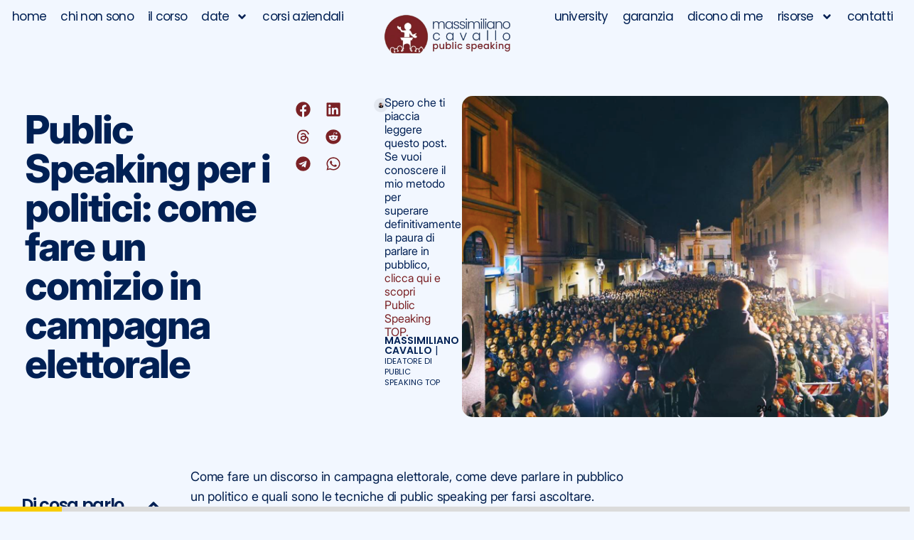

--- FILE ---
content_type: text/html; charset=UTF-8
request_url: https://massimilianocavallo.com/public-speaking-per-i-politici-come-fare-un-comizio-in-campagna-elettorale/
body_size: 134172
content:
<!doctype html>
<html lang="it-IT">
<head>
	<meta charset="UTF-8">
	<meta name="viewport" content="width=device-width, initial-scale=1">
	<link rel="profile" href="https://gmpg.org/xfn/11">
	<meta name='robots' content='index, follow, max-image-preview:large, max-snippet:-1, max-video-preview:-1' />
	<style>img:is([sizes="auto" i], [sizes^="auto," i]) { contain-intrinsic-size: 3000px 1500px }</style>
	
<!-- Google Tag Manager for WordPress by gtm4wp.com -->
<script data-cfasync="false" data-pagespeed-no-defer>
	var gtm4wp_datalayer_name = "dataLayer";
	var dataLayer = dataLayer || [];
</script>
<!-- End Google Tag Manager for WordPress by gtm4wp.com -->
	<!-- This site is optimized with the Yoast SEO plugin v26.4 - https://yoast.com/wordpress/plugins/seo/ -->
	<title>[Podcast 29° episodio] Public Speaking per i politici: come fare un comizio in campagna elettorale</title>
	<link rel="canonical" href="https://massimilianocavallo.com/public-speaking-per-i-politici-come-fare-un-comizio-in-campagna-elettorale/" />
	<meta property="og:locale" content="it_IT" />
	<meta property="og:type" content="article" />
	<meta property="og:title" content="[Podcast 29° episodio] Public Speaking per i politici: come fare un comizio in campagna elettorale" />
	<meta property="og:description" content="Come fare un discorso in campagna elettorale, come deve parlare in pubblico un politico e quali sono le tecniche di public speaking per farsi ascoltare. Te ne parlo nel 29 ° episodio del Podcast Public Speaking Top di Massimiliano Cavallo, il podcast dedicato a chi vuole imparare a parlare in pubblico. Scarica o ascolta il [&hellip;]" />
	<meta property="og:url" content="https://massimilianocavallo.com/public-speaking-per-i-politici-come-fare-un-comizio-in-campagna-elettorale/" />
	<meta property="og:site_name" content="Massimiliano Cavallo" />
	<meta property="article:publisher" content="https://www.facebook.com/massimilianocavallo76/" />
	<meta property="article:published_time" content="2019-05-15T15:13:24+00:00" />
	<meta property="article:modified_time" content="2025-01-20T14:58:40+00:00" />
	<meta property="og:image" content="https://massimilianocavallo.com/wp-content/uploads/2025/01/Schermata-2019-05-15-alle-19.07.36.png" />
	<meta property="og:image:width" content="624" />
	<meta property="og:image:height" content="470" />
	<meta property="og:image:type" content="image/png" />
	<meta name="author" content="Massimiliano Cavallo" />
	<meta name="twitter:card" content="summary_large_image" />
	<meta name="twitter:label1" content="Scritto da" />
	<meta name="twitter:data1" content="Massimiliano Cavallo" />
	<meta name="twitter:label2" content="Tempo di lettura stimato" />
	<meta name="twitter:data2" content="2 minuti" />
	<script type="application/ld+json" class="yoast-schema-graph">{"@context":"https://schema.org","@graph":{"0":{"@type":"Article","@id":"https://massimilianocavallo.com/public-speaking-per-i-politici-come-fare-un-comizio-in-campagna-elettorale/#article","isPartOf":{"@id":"https://massimilianocavallo.com/public-speaking-per-i-politici-come-fare-un-comizio-in-campagna-elettorale/"},"author":{"name":"Massimiliano Cavallo","@id":"https://massimilianocavallo.com/#/schema/person/00ebd4da41f741c12985c32e2bc691fe"},"headline":"Public Speaking per i politici: come fare un comizio in campagna elettorale","datePublished":"2019-05-15T15:13:24+00:00","dateModified":"2025-01-20T14:58:40+00:00","mainEntityOfPage":{"@id":"https://massimilianocavallo.com/public-speaking-per-i-politici-come-fare-un-comizio-in-campagna-elettorale/"},"wordCount":209,"publisher":{"@id":"https://massimilianocavallo.com/#organization"},"image":{"@id":"https://massimilianocavallo.com/public-speaking-per-i-politici-come-fare-un-comizio-in-campagna-elettorale/#primaryimage"},"thumbnailUrl":"https://massimilianocavallo.com/wp-content/uploads/2025/01/Schermata-2019-05-15-alle-19.07.36.png","articleSection":["Podcast"],"inLanguage":"it-IT"},"2":{"@type":"ImageObject","inLanguage":"it-IT","@id":"https://massimilianocavallo.com/public-speaking-per-i-politici-come-fare-un-comizio-in-campagna-elettorale/#primaryimage","url":"https://massimilianocavallo.com/wp-content/uploads/2025/01/Schermata-2019-05-15-alle-19.07.36.png","contentUrl":"https://massimilianocavallo.com/wp-content/uploads/2025/01/Schermata-2019-05-15-alle-19.07.36.png","width":624,"height":470,"caption":"come parlare in pubblico in una campagna elettorale"},"3":{"@type":"BreadcrumbList","@id":"https://massimilianocavallo.com/public-speaking-per-i-politici-come-fare-un-comizio-in-campagna-elettorale/#breadcrumb","itemListElement":[{"@type":"ListItem","position":1,"name":"Home","item":"https://massimilianocavallo.com/"},{"@type":"ListItem","position":2,"name":"Blog","item":"https://massimilianocavallo.com/blog/"},{"@type":"ListItem","position":3,"name":"Public Speaking per i politici: come fare un comizio in campagna elettorale"}]},"4":{"@type":"WebSite","@id":"https://massimilianocavallo.com/#website","url":"https://massimilianocavallo.com/","name":"Massimiliano Cavallo","description":"","publisher":{"@id":"https://massimilianocavallo.com/#organization"},"potentialAction":[{"@type":"SearchAction","target":{"@type":"EntryPoint","urlTemplate":"https://massimilianocavallo.com/?s={search_term_string}"},"query-input":{"@type":"PropertyValueSpecification","valueRequired":true,"valueName":"search_term_string"}}],"inLanguage":"it-IT"},"6":{"@type":"Person","@id":"https://massimilianocavallo.com/#/schema/person/00ebd4da41f741c12985c32e2bc691fe","name":"Massimiliano Cavallo","image":{"@type":"ImageObject","inLanguage":"it-IT","@id":"https://massimilianocavallo.com/#/schema/person/image/","url":"https://secure.gravatar.com/avatar/666472081db75a505ca124af8505734a?s=96&d=mm&r=g","contentUrl":"https://secure.gravatar.com/avatar/666472081db75a505ca124af8505734a?s=96&d=mm&r=g","caption":"Massimiliano Cavallo"},"description":"Massimiliano Cavallo è il fondatore del rivoluzionario metodo \"Public Speaking Top\", che ha perfezionato le competenze comunicative di oltre 1600 professionisti, tra politici, manager e dirigenti. Il suo expertise è apprezzato anche in ambito accademico, avendo insegnato nelle più prestigiose università italiane.","sameAs":["https://massimilianocavallo.com/"]},"7":{"@context":"https://schema.org","@type":"Organization","name":"Public Speaking Top d.o.o.","url":"https://massimilianocavallo.com/","logo":"https://massimilianocavallo.com/wp-content/uploads/2024/11/massimiano-cavallo-pst.png","address":{"@type":"PostalAddress","streetAddress":"Ulica 15. maja 16","addressLocality":"Koper (Capodistria)","postalCode":"6000","addressCountry":"SI"},"sameAs":["https://www.facebook.com/massimilianocavallo76/","https://www.instagram.com/massimilianocavallo/","https://www.youtube.com/c/Massimilianocavallopublicspeaking","https://www.linkedin.com/in/cavallomassimiliano/"],"founder":{"@type":"Person","name":"Massimiliano Cavallo","url":"https://massimilianocavallo.com/","image":"https://massimilianocavallo.com/wp-content/uploads/2023/10/Massimiliano-Cavallo-immagine-profilo.jpg","jobTitle":"Formatore di Public Speaking, Autore e Imprenditore","description":"Massimiliano Cavallo è uno dei più autorevoli esperti di Public Speaking in Italia. In qualità di autore e imprenditore, ha fondato 'Public Speaking Top', con cui ha sviluppato il suo metodo registrato 'Metodo Public Speaking Top®'. Il suo approccio si basa su una metodologia pratica ('learning by doing') e sull'applicazione di tecniche concrete per aiutare professionisti, manager e figure pubbliche a comunicare con efficacia e a superare la paura del palco.","nationality":{"@type":"Country","name":"Italia"},"knowsAbout":["Public Speaking","Comunicazione Efficace","Gestione dell'ansia da palco","Comunicazione persuasiva","Comunicazione non verbale","Leadership","Formazione Aziendale"],"alumniOf":[{"@type":"CollegeOrUniversity","name":"Università Cattolica del Sacro Cuore di Roma","description":"Collabora come formatore per corsi e seminari sul Public Speaking."},{"@type":"CollegeOrUniversity","name":"UNINT - Università degli Studi Internazionali di Roma","description":"Collabora come formatore per corsi e seminari sul Public Speaking."},{"@type":"CollegeOrUniversity","name":"Link Campus University","description":"Collabora come formatore per corsi e seminari sul Public Speaking."}],"award":["Menzionato su Rai Radio 1","Menzionato su Radio Montecarlo","Menzionato su Il Secolo XIX","Menzionato su La Stampa","Menzionato sulla rivista 'Gente'","Menzionato sulla rivista 'Vero'","Menzionato su 'Ok Salute e Benessere'"],"workExample":[{"@type":"Book","name":"Sono solo parole. Crea il tuo discorso top ispirandoti a 10 discorsi che hanno fatto la storia","isbn":"979-1220301572","author":{"@type":"Person","name":"Massimiliano Cavallo"}},{"@type":"Book","name":"Parlare in pubblico senza paura. Il metodo rivoluzionario per gestire l'ansia da palcoscenico e parlare con sicurezza e carisma","isbn":"978-8868491499","author":{"@type":"Person","name":"Massimiliano Cavallo"}},{"@type":"Book","name":"Vincere le elezioni con il public speaking","author":{"@type":"Person","name":"Massimiliano Cavallo"}},{"@type":"PodcastSeries","name":"Massimiliano Cavallo Public Speaking Top","url":"https://podcasts.apple.com/it/podcast/massimilianocavallo-public-speaking-top/id989839706","creator":{"@type":"Person","name":"Massimiliano Cavallo"}}]}}}}</script>
	<!-- / Yoast SEO plugin. -->


<link rel="alternate" type="application/rss+xml" title="Massimiliano Cavallo &raquo; Feed" href="https://massimilianocavallo.com/feed/" />
<link rel="alternate" type="application/rss+xml" title="Massimiliano Cavallo &raquo; Feed dei commenti" href="https://massimilianocavallo.com/comments/feed/" />
<script>
window._wpemojiSettings = {"baseUrl":"https:\/\/s.w.org\/images\/core\/emoji\/15.0.3\/72x72\/","ext":".png","svgUrl":"https:\/\/s.w.org\/images\/core\/emoji\/15.0.3\/svg\/","svgExt":".svg","source":{"concatemoji":"https:\/\/massimilianocavallo.com\/wp-includes\/js\/wp-emoji-release.min.js?ver=6.7.4"}};
/*! This file is auto-generated */
!function(i,n){var o,s,e;function c(e){try{var t={supportTests:e,timestamp:(new Date).valueOf()};sessionStorage.setItem(o,JSON.stringify(t))}catch(e){}}function p(e,t,n){e.clearRect(0,0,e.canvas.width,e.canvas.height),e.fillText(t,0,0);var t=new Uint32Array(e.getImageData(0,0,e.canvas.width,e.canvas.height).data),r=(e.clearRect(0,0,e.canvas.width,e.canvas.height),e.fillText(n,0,0),new Uint32Array(e.getImageData(0,0,e.canvas.width,e.canvas.height).data));return t.every(function(e,t){return e===r[t]})}function u(e,t,n){switch(t){case"flag":return n(e,"\ud83c\udff3\ufe0f\u200d\u26a7\ufe0f","\ud83c\udff3\ufe0f\u200b\u26a7\ufe0f")?!1:!n(e,"\ud83c\uddfa\ud83c\uddf3","\ud83c\uddfa\u200b\ud83c\uddf3")&&!n(e,"\ud83c\udff4\udb40\udc67\udb40\udc62\udb40\udc65\udb40\udc6e\udb40\udc67\udb40\udc7f","\ud83c\udff4\u200b\udb40\udc67\u200b\udb40\udc62\u200b\udb40\udc65\u200b\udb40\udc6e\u200b\udb40\udc67\u200b\udb40\udc7f");case"emoji":return!n(e,"\ud83d\udc26\u200d\u2b1b","\ud83d\udc26\u200b\u2b1b")}return!1}function f(e,t,n){var r="undefined"!=typeof WorkerGlobalScope&&self instanceof WorkerGlobalScope?new OffscreenCanvas(300,150):i.createElement("canvas"),a=r.getContext("2d",{willReadFrequently:!0}),o=(a.textBaseline="top",a.font="600 32px Arial",{});return e.forEach(function(e){o[e]=t(a,e,n)}),o}function t(e){var t=i.createElement("script");t.src=e,t.defer=!0,i.head.appendChild(t)}"undefined"!=typeof Promise&&(o="wpEmojiSettingsSupports",s=["flag","emoji"],n.supports={everything:!0,everythingExceptFlag:!0},e=new Promise(function(e){i.addEventListener("DOMContentLoaded",e,{once:!0})}),new Promise(function(t){var n=function(){try{var e=JSON.parse(sessionStorage.getItem(o));if("object"==typeof e&&"number"==typeof e.timestamp&&(new Date).valueOf()<e.timestamp+604800&&"object"==typeof e.supportTests)return e.supportTests}catch(e){}return null}();if(!n){if("undefined"!=typeof Worker&&"undefined"!=typeof OffscreenCanvas&&"undefined"!=typeof URL&&URL.createObjectURL&&"undefined"!=typeof Blob)try{var e="postMessage("+f.toString()+"("+[JSON.stringify(s),u.toString(),p.toString()].join(",")+"));",r=new Blob([e],{type:"text/javascript"}),a=new Worker(URL.createObjectURL(r),{name:"wpTestEmojiSupports"});return void(a.onmessage=function(e){c(n=e.data),a.terminate(),t(n)})}catch(e){}c(n=f(s,u,p))}t(n)}).then(function(e){for(var t in e)n.supports[t]=e[t],n.supports.everything=n.supports.everything&&n.supports[t],"flag"!==t&&(n.supports.everythingExceptFlag=n.supports.everythingExceptFlag&&n.supports[t]);n.supports.everythingExceptFlag=n.supports.everythingExceptFlag&&!n.supports.flag,n.DOMReady=!1,n.readyCallback=function(){n.DOMReady=!0}}).then(function(){return e}).then(function(){var e;n.supports.everything||(n.readyCallback(),(e=n.source||{}).concatemoji?t(e.concatemoji):e.wpemoji&&e.twemoji&&(t(e.twemoji),t(e.wpemoji)))}))}((window,document),window._wpemojiSettings);
</script>
<style id='wp-emoji-styles-inline-css'>

	img.wp-smiley, img.emoji {
		display: inline !important;
		border: none !important;
		box-shadow: none !important;
		height: 1em !important;
		width: 1em !important;
		margin: 0 0.07em !important;
		vertical-align: -0.1em !important;
		background: none !important;
		padding: 0 !important;
	}
</style>
<link rel='stylesheet' id='wp-block-library-css' href='https://massimilianocavallo.com/wp-includes/css/dist/block-library/style.min.css?ver=6.7.4' media='all' />
<style id='global-styles-inline-css'>
:root{--wp--preset--aspect-ratio--square: 1;--wp--preset--aspect-ratio--4-3: 4/3;--wp--preset--aspect-ratio--3-4: 3/4;--wp--preset--aspect-ratio--3-2: 3/2;--wp--preset--aspect-ratio--2-3: 2/3;--wp--preset--aspect-ratio--16-9: 16/9;--wp--preset--aspect-ratio--9-16: 9/16;--wp--preset--color--black: #000000;--wp--preset--color--cyan-bluish-gray: #abb8c3;--wp--preset--color--white: #ffffff;--wp--preset--color--pale-pink: #f78da7;--wp--preset--color--vivid-red: #cf2e2e;--wp--preset--color--luminous-vivid-orange: #ff6900;--wp--preset--color--luminous-vivid-amber: #fcb900;--wp--preset--color--light-green-cyan: #7bdcb5;--wp--preset--color--vivid-green-cyan: #00d084;--wp--preset--color--pale-cyan-blue: #8ed1fc;--wp--preset--color--vivid-cyan-blue: #0693e3;--wp--preset--color--vivid-purple: #9b51e0;--wp--preset--gradient--vivid-cyan-blue-to-vivid-purple: linear-gradient(135deg,rgba(6,147,227,1) 0%,rgb(155,81,224) 100%);--wp--preset--gradient--light-green-cyan-to-vivid-green-cyan: linear-gradient(135deg,rgb(122,220,180) 0%,rgb(0,208,130) 100%);--wp--preset--gradient--luminous-vivid-amber-to-luminous-vivid-orange: linear-gradient(135deg,rgba(252,185,0,1) 0%,rgba(255,105,0,1) 100%);--wp--preset--gradient--luminous-vivid-orange-to-vivid-red: linear-gradient(135deg,rgba(255,105,0,1) 0%,rgb(207,46,46) 100%);--wp--preset--gradient--very-light-gray-to-cyan-bluish-gray: linear-gradient(135deg,rgb(238,238,238) 0%,rgb(169,184,195) 100%);--wp--preset--gradient--cool-to-warm-spectrum: linear-gradient(135deg,rgb(74,234,220) 0%,rgb(151,120,209) 20%,rgb(207,42,186) 40%,rgb(238,44,130) 60%,rgb(251,105,98) 80%,rgb(254,248,76) 100%);--wp--preset--gradient--blush-light-purple: linear-gradient(135deg,rgb(255,206,236) 0%,rgb(152,150,240) 100%);--wp--preset--gradient--blush-bordeaux: linear-gradient(135deg,rgb(254,205,165) 0%,rgb(254,45,45) 50%,rgb(107,0,62) 100%);--wp--preset--gradient--luminous-dusk: linear-gradient(135deg,rgb(255,203,112) 0%,rgb(199,81,192) 50%,rgb(65,88,208) 100%);--wp--preset--gradient--pale-ocean: linear-gradient(135deg,rgb(255,245,203) 0%,rgb(182,227,212) 50%,rgb(51,167,181) 100%);--wp--preset--gradient--electric-grass: linear-gradient(135deg,rgb(202,248,128) 0%,rgb(113,206,126) 100%);--wp--preset--gradient--midnight: linear-gradient(135deg,rgb(2,3,129) 0%,rgb(40,116,252) 100%);--wp--preset--font-size--small: 13px;--wp--preset--font-size--medium: 20px;--wp--preset--font-size--large: 36px;--wp--preset--font-size--x-large: 42px;--wp--preset--spacing--20: 0.44rem;--wp--preset--spacing--30: 0.67rem;--wp--preset--spacing--40: 1rem;--wp--preset--spacing--50: 1.5rem;--wp--preset--spacing--60: 2.25rem;--wp--preset--spacing--70: 3.38rem;--wp--preset--spacing--80: 5.06rem;--wp--preset--shadow--natural: 6px 6px 9px rgba(0, 0, 0, 0.2);--wp--preset--shadow--deep: 12px 12px 50px rgba(0, 0, 0, 0.4);--wp--preset--shadow--sharp: 6px 6px 0px rgba(0, 0, 0, 0.2);--wp--preset--shadow--outlined: 6px 6px 0px -3px rgba(255, 255, 255, 1), 6px 6px rgba(0, 0, 0, 1);--wp--preset--shadow--crisp: 6px 6px 0px rgba(0, 0, 0, 1);}:root { --wp--style--global--content-size: 800px;--wp--style--global--wide-size: 1200px; }:where(body) { margin: 0; }.wp-site-blocks > .alignleft { float: left; margin-right: 2em; }.wp-site-blocks > .alignright { float: right; margin-left: 2em; }.wp-site-blocks > .aligncenter { justify-content: center; margin-left: auto; margin-right: auto; }:where(.wp-site-blocks) > * { margin-block-start: 24px; margin-block-end: 0; }:where(.wp-site-blocks) > :first-child { margin-block-start: 0; }:where(.wp-site-blocks) > :last-child { margin-block-end: 0; }:root { --wp--style--block-gap: 24px; }:root :where(.is-layout-flow) > :first-child{margin-block-start: 0;}:root :where(.is-layout-flow) > :last-child{margin-block-end: 0;}:root :where(.is-layout-flow) > *{margin-block-start: 24px;margin-block-end: 0;}:root :where(.is-layout-constrained) > :first-child{margin-block-start: 0;}:root :where(.is-layout-constrained) > :last-child{margin-block-end: 0;}:root :where(.is-layout-constrained) > *{margin-block-start: 24px;margin-block-end: 0;}:root :where(.is-layout-flex){gap: 24px;}:root :where(.is-layout-grid){gap: 24px;}.is-layout-flow > .alignleft{float: left;margin-inline-start: 0;margin-inline-end: 2em;}.is-layout-flow > .alignright{float: right;margin-inline-start: 2em;margin-inline-end: 0;}.is-layout-flow > .aligncenter{margin-left: auto !important;margin-right: auto !important;}.is-layout-constrained > .alignleft{float: left;margin-inline-start: 0;margin-inline-end: 2em;}.is-layout-constrained > .alignright{float: right;margin-inline-start: 2em;margin-inline-end: 0;}.is-layout-constrained > .aligncenter{margin-left: auto !important;margin-right: auto !important;}.is-layout-constrained > :where(:not(.alignleft):not(.alignright):not(.alignfull)){max-width: var(--wp--style--global--content-size);margin-left: auto !important;margin-right: auto !important;}.is-layout-constrained > .alignwide{max-width: var(--wp--style--global--wide-size);}body .is-layout-flex{display: flex;}.is-layout-flex{flex-wrap: wrap;align-items: center;}.is-layout-flex > :is(*, div){margin: 0;}body .is-layout-grid{display: grid;}.is-layout-grid > :is(*, div){margin: 0;}body{padding-top: 0px;padding-right: 0px;padding-bottom: 0px;padding-left: 0px;}a:where(:not(.wp-element-button)){text-decoration: underline;}:root :where(.wp-element-button, .wp-block-button__link){background-color: #32373c;border-width: 0;color: #fff;font-family: inherit;font-size: inherit;line-height: inherit;padding: calc(0.667em + 2px) calc(1.333em + 2px);text-decoration: none;}.has-black-color{color: var(--wp--preset--color--black) !important;}.has-cyan-bluish-gray-color{color: var(--wp--preset--color--cyan-bluish-gray) !important;}.has-white-color{color: var(--wp--preset--color--white) !important;}.has-pale-pink-color{color: var(--wp--preset--color--pale-pink) !important;}.has-vivid-red-color{color: var(--wp--preset--color--vivid-red) !important;}.has-luminous-vivid-orange-color{color: var(--wp--preset--color--luminous-vivid-orange) !important;}.has-luminous-vivid-amber-color{color: var(--wp--preset--color--luminous-vivid-amber) !important;}.has-light-green-cyan-color{color: var(--wp--preset--color--light-green-cyan) !important;}.has-vivid-green-cyan-color{color: var(--wp--preset--color--vivid-green-cyan) !important;}.has-pale-cyan-blue-color{color: var(--wp--preset--color--pale-cyan-blue) !important;}.has-vivid-cyan-blue-color{color: var(--wp--preset--color--vivid-cyan-blue) !important;}.has-vivid-purple-color{color: var(--wp--preset--color--vivid-purple) !important;}.has-black-background-color{background-color: var(--wp--preset--color--black) !important;}.has-cyan-bluish-gray-background-color{background-color: var(--wp--preset--color--cyan-bluish-gray) !important;}.has-white-background-color{background-color: var(--wp--preset--color--white) !important;}.has-pale-pink-background-color{background-color: var(--wp--preset--color--pale-pink) !important;}.has-vivid-red-background-color{background-color: var(--wp--preset--color--vivid-red) !important;}.has-luminous-vivid-orange-background-color{background-color: var(--wp--preset--color--luminous-vivid-orange) !important;}.has-luminous-vivid-amber-background-color{background-color: var(--wp--preset--color--luminous-vivid-amber) !important;}.has-light-green-cyan-background-color{background-color: var(--wp--preset--color--light-green-cyan) !important;}.has-vivid-green-cyan-background-color{background-color: var(--wp--preset--color--vivid-green-cyan) !important;}.has-pale-cyan-blue-background-color{background-color: var(--wp--preset--color--pale-cyan-blue) !important;}.has-vivid-cyan-blue-background-color{background-color: var(--wp--preset--color--vivid-cyan-blue) !important;}.has-vivid-purple-background-color{background-color: var(--wp--preset--color--vivid-purple) !important;}.has-black-border-color{border-color: var(--wp--preset--color--black) !important;}.has-cyan-bluish-gray-border-color{border-color: var(--wp--preset--color--cyan-bluish-gray) !important;}.has-white-border-color{border-color: var(--wp--preset--color--white) !important;}.has-pale-pink-border-color{border-color: var(--wp--preset--color--pale-pink) !important;}.has-vivid-red-border-color{border-color: var(--wp--preset--color--vivid-red) !important;}.has-luminous-vivid-orange-border-color{border-color: var(--wp--preset--color--luminous-vivid-orange) !important;}.has-luminous-vivid-amber-border-color{border-color: var(--wp--preset--color--luminous-vivid-amber) !important;}.has-light-green-cyan-border-color{border-color: var(--wp--preset--color--light-green-cyan) !important;}.has-vivid-green-cyan-border-color{border-color: var(--wp--preset--color--vivid-green-cyan) !important;}.has-pale-cyan-blue-border-color{border-color: var(--wp--preset--color--pale-cyan-blue) !important;}.has-vivid-cyan-blue-border-color{border-color: var(--wp--preset--color--vivid-cyan-blue) !important;}.has-vivid-purple-border-color{border-color: var(--wp--preset--color--vivid-purple) !important;}.has-vivid-cyan-blue-to-vivid-purple-gradient-background{background: var(--wp--preset--gradient--vivid-cyan-blue-to-vivid-purple) !important;}.has-light-green-cyan-to-vivid-green-cyan-gradient-background{background: var(--wp--preset--gradient--light-green-cyan-to-vivid-green-cyan) !important;}.has-luminous-vivid-amber-to-luminous-vivid-orange-gradient-background{background: var(--wp--preset--gradient--luminous-vivid-amber-to-luminous-vivid-orange) !important;}.has-luminous-vivid-orange-to-vivid-red-gradient-background{background: var(--wp--preset--gradient--luminous-vivid-orange-to-vivid-red) !important;}.has-very-light-gray-to-cyan-bluish-gray-gradient-background{background: var(--wp--preset--gradient--very-light-gray-to-cyan-bluish-gray) !important;}.has-cool-to-warm-spectrum-gradient-background{background: var(--wp--preset--gradient--cool-to-warm-spectrum) !important;}.has-blush-light-purple-gradient-background{background: var(--wp--preset--gradient--blush-light-purple) !important;}.has-blush-bordeaux-gradient-background{background: var(--wp--preset--gradient--blush-bordeaux) !important;}.has-luminous-dusk-gradient-background{background: var(--wp--preset--gradient--luminous-dusk) !important;}.has-pale-ocean-gradient-background{background: var(--wp--preset--gradient--pale-ocean) !important;}.has-electric-grass-gradient-background{background: var(--wp--preset--gradient--electric-grass) !important;}.has-midnight-gradient-background{background: var(--wp--preset--gradient--midnight) !important;}.has-small-font-size{font-size: var(--wp--preset--font-size--small) !important;}.has-medium-font-size{font-size: var(--wp--preset--font-size--medium) !important;}.has-large-font-size{font-size: var(--wp--preset--font-size--large) !important;}.has-x-large-font-size{font-size: var(--wp--preset--font-size--x-large) !important;}
:root :where(.wp-block-pullquote){font-size: 1.5em;line-height: 1.6;}
</style>
<link rel='stylesheet' id='hello-elementor-css' href='https://massimilianocavallo.com/wp-content/themes/hello-elementor/assets/css/reset.css?ver=3.4.5' media='all' />
<link rel='stylesheet' id='hello-elementor-theme-style-css' href='https://massimilianocavallo.com/wp-content/themes/hello-elementor/assets/css/theme.css?ver=3.4.5' media='all' />
<link rel='stylesheet' id='hello-elementor-header-footer-css' href='https://massimilianocavallo.com/wp-content/themes/hello-elementor/assets/css/header-footer.css?ver=3.4.5' media='all' />
<link rel='stylesheet' id='elementor-frontend-css' href='https://massimilianocavallo.com/wp-content/plugins/elementor/assets/css/frontend.min.css?ver=3.33.1' media='all' />
<link rel='stylesheet' id='elementor-post-5-css' href='https://massimilianocavallo.com/wp-content/uploads/elementor/css/post-5.css?ver=1763521137' media='all' />
<link rel='stylesheet' id='e-motion-fx-css' href='https://massimilianocavallo.com/wp-content/plugins/elementor-pro/assets/css/modules/motion-fx.min.css?ver=3.33.1' media='all' />
<link rel='stylesheet' id='widget-nav-menu-css' href='https://massimilianocavallo.com/wp-content/plugins/elementor-pro/assets/css/widget-nav-menu.min.css?ver=3.33.1' media='all' />
<link rel='stylesheet' id='widget-image-css' href='https://massimilianocavallo.com/wp-content/plugins/elementor/assets/css/widget-image.min.css?ver=3.33.1' media='all' />
<link rel='stylesheet' id='e-sticky-css' href='https://massimilianocavallo.com/wp-content/plugins/elementor-pro/assets/css/modules/sticky.min.css?ver=3.33.1' media='all' />
<link rel='stylesheet' id='widget-heading-css' href='https://massimilianocavallo.com/wp-content/plugins/elementor/assets/css/widget-heading.min.css?ver=3.33.1' media='all' />
<link rel='stylesheet' id='widget-icon-list-css' href='https://massimilianocavallo.com/wp-content/plugins/elementor/assets/css/widget-icon-list.min.css?ver=3.33.1' media='all' />
<link rel='stylesheet' id='widget-social-icons-css' href='https://massimilianocavallo.com/wp-content/plugins/elementor/assets/css/widget-social-icons.min.css?ver=3.33.1' media='all' />
<link rel='stylesheet' id='e-apple-webkit-css' href='https://massimilianocavallo.com/wp-content/plugins/elementor/assets/css/conditionals/apple-webkit.min.css?ver=3.33.1' media='all' />
<link rel='stylesheet' id='widget-posts-css' href='https://massimilianocavallo.com/wp-content/plugins/elementor-pro/assets/css/widget-posts.min.css?ver=3.33.1' media='all' />
<link rel='stylesheet' id='widget-share-buttons-css' href='https://massimilianocavallo.com/wp-content/plugins/elementor-pro/assets/css/widget-share-buttons.min.css?ver=3.33.1' media='all' />
<link rel='stylesheet' id='widget-table-of-contents-css' href='https://massimilianocavallo.com/wp-content/plugins/elementor-pro/assets/css/widget-table-of-contents.min.css?ver=3.33.1' media='all' />
<link rel='stylesheet' id='widget-call-to-action-css' href='https://massimilianocavallo.com/wp-content/plugins/elementor-pro/assets/css/widget-call-to-action.min.css?ver=3.33.1' media='all' />
<link rel='stylesheet' id='e-transitions-css' href='https://massimilianocavallo.com/wp-content/plugins/elementor-pro/assets/css/conditionals/transitions.min.css?ver=3.33.1' media='all' />
<link rel='stylesheet' id='e-animation-fadeIn-css' href='https://massimilianocavallo.com/wp-content/plugins/elementor/assets/lib/animations/styles/fadeIn.min.css?ver=3.33.1' media='all' />
<link rel='stylesheet' id='widget-progress-tracker-css' href='https://massimilianocavallo.com/wp-content/plugins/elementor-pro/assets/css/widget-progress-tracker.min.css?ver=3.33.1' media='all' />
<link rel='stylesheet' id='elementor-post-106-css' href='https://massimilianocavallo.com/wp-content/uploads/elementor/css/post-106.css?ver=1763521138' media='all' />
<link rel='stylesheet' id='elementor-post-187-css' href='https://massimilianocavallo.com/wp-content/uploads/elementor/css/post-187.css?ver=1763521138' media='all' />
<link rel='stylesheet' id='elementor-post-751-css' href='https://massimilianocavallo.com/wp-content/uploads/elementor/css/post-751.css?ver=1763521139' media='all' />
<script src="https://massimilianocavallo.com/wp-includes/js/jquery/jquery.min.js?ver=3.7.1" id="jquery-core-js"></script>
<script src="https://massimilianocavallo.com/wp-includes/js/jquery/jquery-migrate.min.js?ver=3.4.1" id="jquery-migrate-js"></script>
<link rel="https://api.w.org/" href="https://massimilianocavallo.com/wp-json/" /><link rel="alternate" title="JSON" type="application/json" href="https://massimilianocavallo.com/wp-json/wp/v2/posts/4760" /><link rel="EditURI" type="application/rsd+xml" title="RSD" href="https://massimilianocavallo.com/xmlrpc.php?rsd" />
<meta name="generator" content="WordPress 6.7.4" />
<link rel='shortlink' href='https://massimilianocavallo.com/?p=4760' />
<link rel="alternate" title="oEmbed (JSON)" type="application/json+oembed" href="https://massimilianocavallo.com/wp-json/oembed/1.0/embed?url=https%3A%2F%2Fmassimilianocavallo.com%2Fpublic-speaking-per-i-politici-come-fare-un-comizio-in-campagna-elettorale%2F" />
<link rel="alternate" title="oEmbed (XML)" type="text/xml+oembed" href="https://massimilianocavallo.com/wp-json/oembed/1.0/embed?url=https%3A%2F%2Fmassimilianocavallo.com%2Fpublic-speaking-per-i-politici-come-fare-un-comizio-in-campagna-elettorale%2F&#038;format=xml" />
<link rel="preload" as="image" href="https://massimilianocavallo.com/wp-content/uploads/2024/11/massimiliano-cavallo-pst.webp">

<!-- Google Tag Manager for WordPress by gtm4wp.com -->
<!-- GTM Container placement set to automatic -->
<script data-cfasync="false" data-pagespeed-no-defer>
	var dataLayer_content = [];
	dataLayer.push( dataLayer_content );
</script>
<script data-cfasync="false" data-pagespeed-no-defer>
(function(w,d,s,l,i){w[l]=w[l]||[];w[l].push({'gtm.start':
new Date().getTime(),event:'gtm.js'});var f=d.getElementsByTagName(s)[0],
j=d.createElement(s),dl=l!='dataLayer'?'&l='+l:'';j.async=true;j.src=
'//www.googletagmanager.com/gtm.js?id='+i+dl;f.parentNode.insertBefore(j,f);
})(window,document,'script','dataLayer','GTM-WGWJC79');
</script>
<!-- End Google Tag Manager for WordPress by gtm4wp.com --><meta name="generator" content="Elementor 3.33.1; features: e_font_icon_svg; settings: css_print_method-external, google_font-disabled, font_display-swap">
			<style>
				.e-con.e-parent:nth-of-type(n+4):not(.e-lazyloaded):not(.e-no-lazyload),
				.e-con.e-parent:nth-of-type(n+4):not(.e-lazyloaded):not(.e-no-lazyload) * {
					background-image: none !important;
				}
				@media screen and (max-height: 1024px) {
					.e-con.e-parent:nth-of-type(n+3):not(.e-lazyloaded):not(.e-no-lazyload),
					.e-con.e-parent:nth-of-type(n+3):not(.e-lazyloaded):not(.e-no-lazyload) * {
						background-image: none !important;
					}
				}
				@media screen and (max-height: 640px) {
					.e-con.e-parent:nth-of-type(n+2):not(.e-lazyloaded):not(.e-no-lazyload),
					.e-con.e-parent:nth-of-type(n+2):not(.e-lazyloaded):not(.e-no-lazyload) * {
						background-image: none !important;
					}
				}
			</style>
			<link rel="icon" href="https://massimilianocavallo.com/wp-content/uploads/2025/01/cropped-massimiliano-cavallo-public-speaking-favicon-32x32.png" sizes="32x32" />
<link rel="icon" href="https://massimilianocavallo.com/wp-content/uploads/2025/01/cropped-massimiliano-cavallo-public-speaking-favicon-192x192.png" sizes="192x192" />
<link rel="apple-touch-icon" href="https://massimilianocavallo.com/wp-content/uploads/2025/01/cropped-massimiliano-cavallo-public-speaking-favicon-180x180.png" />
<meta name="msapplication-TileImage" content="https://massimilianocavallo.com/wp-content/uploads/2025/01/cropped-massimiliano-cavallo-public-speaking-favicon-270x270.png" />
</head>
<body class="post-template-default single single-post postid-4760 single-format-standard wp-embed-responsive hello-elementor-default elementor-default elementor-kit-5 elementor-page-751">


<!-- GTM Container placement set to automatic -->
<!-- Google Tag Manager (noscript) -->
				<noscript><iframe src="https://www.googletagmanager.com/ns.html?id=GTM-WGWJC79" height="0" width="0" style="display:none;visibility:hidden" aria-hidden="true"></iframe></noscript>
<!-- End Google Tag Manager (noscript) -->
<a class="skip-link screen-reader-text" href="#content">Vai al contenuto</a>

		<header data-elementor-type="header" data-elementor-id="106" class="elementor elementor-106 elementor-location-header" data-elementor-post-type="elementor_library">
			<div class="elementor-element elementor-element-647a753 e-con-full elementor-hidden-tablet elementor-hidden-mobile e-flex e-con e-parent" data-id="647a753" data-element_type="container" data-settings="{&quot;background_background&quot;:&quot;classic&quot;,&quot;sticky&quot;:&quot;top&quot;,&quot;sticky_on&quot;:[&quot;desktop&quot;,&quot;tablet&quot;],&quot;sticky_offset&quot;:0,&quot;sticky_effects_offset&quot;:0,&quot;sticky_anchor_link_offset&quot;:0}">
		<div class="elementor-element elementor-element-9ff7907 e-con-full elementor-hidden-tablet elementor-hidden-mobile e-flex e-con e-child" data-id="9ff7907" data-element_type="container">
				<div class="elementor-element elementor-element-882f324 elementor-nav-menu__align-center elementor-widget__width-initial elementor-nav-menu--dropdown-tablet elementor-nav-menu__text-align-aside elementor-nav-menu--toggle elementor-nav-menu--burger elementor-widget elementor-widget-nav-menu" data-id="882f324" data-element_type="widget" data-settings="{&quot;submenu_icon&quot;:{&quot;value&quot;:&quot;&lt;svg aria-hidden=\&quot;true\&quot; class=\&quot;e-font-icon-svg e-fas-angle-down\&quot; viewBox=\&quot;0 0 320 512\&quot; xmlns=\&quot;http:\/\/www.w3.org\/2000\/svg\&quot;&gt;&lt;path d=\&quot;M143 352.3L7 216.3c-9.4-9.4-9.4-24.6 0-33.9l22.6-22.6c9.4-9.4 24.6-9.4 33.9 0l96.4 96.4 96.4-96.4c9.4-9.4 24.6-9.4 33.9 0l22.6 22.6c9.4 9.4 9.4 24.6 0 33.9l-136 136c-9.2 9.4-24.4 9.4-33.8 0z\&quot;&gt;&lt;\/path&gt;&lt;\/svg&gt;&quot;,&quot;library&quot;:&quot;fa-solid&quot;},&quot;motion_fx_motion_fx_scrolling&quot;:&quot;yes&quot;,&quot;layout&quot;:&quot;horizontal&quot;,&quot;toggle&quot;:&quot;burger&quot;,&quot;motion_fx_devices&quot;:[&quot;desktop&quot;,&quot;tablet&quot;,&quot;mobile&quot;]}" data-widget_type="nav-menu.default">
								<nav aria-label="Menu" class="elementor-nav-menu--main elementor-nav-menu__container elementor-nav-menu--layout-horizontal e--pointer-none">
				<ul id="menu-1-882f324" class="elementor-nav-menu"><li class="menu-item menu-item-type-post_type menu-item-object-page menu-item-home menu-item-146"><a href="https://massimilianocavallo.com/" class="elementor-item">Home</a></li>
<li class="menu-item menu-item-type-post_type menu-item-object-page menu-item-145"><a href="https://massimilianocavallo.com/chi-non-sono/" class="elementor-item">Chi NON sono</a></li>
<li class="menu-item menu-item-type-post_type menu-item-object-page menu-item-147"><a href="https://massimilianocavallo.com/metodo-public-speaking-top/" class="elementor-item">Il Corso</a></li>
<li class="menu-item menu-item-type-custom menu-item-object-custom menu-item-has-children menu-item-148"><a href="#" class="elementor-item elementor-item-anchor">Date</a>
<ul class="sub-menu elementor-nav-menu--dropdown">
	<li class="menu-item menu-item-type-post_type menu-item-object-page menu-item-1635"><a href="https://massimilianocavallo.com/corso-public-speaking-roma/" class="elementor-sub-item">Roma</a></li>
	<li class="menu-item menu-item-type-post_type menu-item-object-page menu-item-1634"><a href="https://massimilianocavallo.com/corso-public-speaking-milano/" class="elementor-sub-item">Milano</a></li>
	<li class="menu-item menu-item-type-post_type menu-item-object-page menu-item-1681"><a href="https://massimilianocavallo.com/corso-public-speaking-padova/" class="elementor-sub-item">Padova</a></li>
	<li class="menu-item menu-item-type-post_type menu-item-object-page menu-item-2388"><a href="https://massimilianocavallo.com/corso-public-speaking-bologna/" class="elementor-sub-item">Bologna</a></li>
	<li class="menu-item menu-item-type-post_type menu-item-object-page menu-item-1682"><a href="https://massimilianocavallo.com/corso-di-public-speaking-koper/" class="elementor-sub-item">Koper | Slovenia</a></li>
	<li class="menu-item menu-item-type-custom menu-item-object-custom menu-item-6402"><a href="https://massimilianocavallo.com/corso-public-speaking-bruxelles/" class="elementor-sub-item">Bruxelles</a></li>
</ul>
</li>
<li class="menu-item menu-item-type-post_type menu-item-object-page menu-item-161"><a href="https://massimilianocavallo.com/corsi-aziendali/" class="elementor-item">Corsi aziendali</a></li>
</ul>			</nav>
					<div class="elementor-menu-toggle" role="button" tabindex="0" aria-label="Menu di commutazione" aria-expanded="false">
			<svg aria-hidden="true" role="presentation" class="elementor-menu-toggle__icon--open e-font-icon-svg e-eicon-menu-bar" viewBox="0 0 1000 1000" xmlns="http://www.w3.org/2000/svg"><path d="M104 333H896C929 333 958 304 958 271S929 208 896 208H104C71 208 42 237 42 271S71 333 104 333ZM104 583H896C929 583 958 554 958 521S929 458 896 458H104C71 458 42 487 42 521S71 583 104 583ZM104 833H896C929 833 958 804 958 771S929 708 896 708H104C71 708 42 737 42 771S71 833 104 833Z"></path></svg><svg aria-hidden="true" role="presentation" class="elementor-menu-toggle__icon--close e-font-icon-svg e-eicon-close" viewBox="0 0 1000 1000" xmlns="http://www.w3.org/2000/svg"><path d="M742 167L500 408 258 167C246 154 233 150 217 150 196 150 179 158 167 167 154 179 150 196 150 212 150 229 154 242 171 254L408 500 167 742C138 771 138 800 167 829 196 858 225 858 254 829L496 587 738 829C750 842 767 846 783 846 800 846 817 842 829 829 842 817 846 804 846 783 846 767 842 750 829 737L588 500 833 258C863 229 863 200 833 171 804 137 775 137 742 167Z"></path></svg>		</div>
					<nav class="elementor-nav-menu--dropdown elementor-nav-menu__container" aria-hidden="true">
				<ul id="menu-2-882f324" class="elementor-nav-menu"><li class="menu-item menu-item-type-post_type menu-item-object-page menu-item-home menu-item-146"><a href="https://massimilianocavallo.com/" class="elementor-item" tabindex="-1">Home</a></li>
<li class="menu-item menu-item-type-post_type menu-item-object-page menu-item-145"><a href="https://massimilianocavallo.com/chi-non-sono/" class="elementor-item" tabindex="-1">Chi NON sono</a></li>
<li class="menu-item menu-item-type-post_type menu-item-object-page menu-item-147"><a href="https://massimilianocavallo.com/metodo-public-speaking-top/" class="elementor-item" tabindex="-1">Il Corso</a></li>
<li class="menu-item menu-item-type-custom menu-item-object-custom menu-item-has-children menu-item-148"><a href="#" class="elementor-item elementor-item-anchor" tabindex="-1">Date</a>
<ul class="sub-menu elementor-nav-menu--dropdown">
	<li class="menu-item menu-item-type-post_type menu-item-object-page menu-item-1635"><a href="https://massimilianocavallo.com/corso-public-speaking-roma/" class="elementor-sub-item" tabindex="-1">Roma</a></li>
	<li class="menu-item menu-item-type-post_type menu-item-object-page menu-item-1634"><a href="https://massimilianocavallo.com/corso-public-speaking-milano/" class="elementor-sub-item" tabindex="-1">Milano</a></li>
	<li class="menu-item menu-item-type-post_type menu-item-object-page menu-item-1681"><a href="https://massimilianocavallo.com/corso-public-speaking-padova/" class="elementor-sub-item" tabindex="-1">Padova</a></li>
	<li class="menu-item menu-item-type-post_type menu-item-object-page menu-item-2388"><a href="https://massimilianocavallo.com/corso-public-speaking-bologna/" class="elementor-sub-item" tabindex="-1">Bologna</a></li>
	<li class="menu-item menu-item-type-post_type menu-item-object-page menu-item-1682"><a href="https://massimilianocavallo.com/corso-di-public-speaking-koper/" class="elementor-sub-item" tabindex="-1">Koper | Slovenia</a></li>
	<li class="menu-item menu-item-type-custom menu-item-object-custom menu-item-6402"><a href="https://massimilianocavallo.com/corso-public-speaking-bruxelles/" class="elementor-sub-item" tabindex="-1">Bruxelles</a></li>
</ul>
</li>
<li class="menu-item menu-item-type-post_type menu-item-object-page menu-item-161"><a href="https://massimilianocavallo.com/corsi-aziendali/" class="elementor-item" tabindex="-1">Corsi aziendali</a></li>
</ul>			</nav>
						</div>
				</div>
		<div class="elementor-element elementor-element-dc83044 e-con-full e-flex e-con e-child" data-id="dc83044" data-element_type="container">
				<div class="elementor-element elementor-element-08d4d13 elementor-widget__width-initial elementor-widget-tablet__width-initial elementor-widget elementor-widget-image" data-id="08d4d13" data-element_type="widget" data-widget_type="image.default">
															<img width="295" height="90" src="https://massimilianocavallo.com/wp-content/uploads/2024/11/massimiliano-cavallo-pst.webp" class="attachment-full size-full wp-image-6122" alt="Massimiliano Cavallo" />															</div>
				</div>
		<div class="elementor-element elementor-element-e93c855 e-con-full elementor-hidden-tablet elementor-hidden-mobile e-flex e-con e-child" data-id="e93c855" data-element_type="container">
				<div class="elementor-element elementor-element-100bef6 elementor-nav-menu__align-start elementor-widget__width-initial elementor-nav-menu--dropdown-tablet elementor-nav-menu__text-align-aside elementor-nav-menu--toggle elementor-nav-menu--burger elementor-widget elementor-widget-nav-menu" data-id="100bef6" data-element_type="widget" data-settings="{&quot;submenu_icon&quot;:{&quot;value&quot;:&quot;&lt;svg aria-hidden=\&quot;true\&quot; class=\&quot;e-font-icon-svg e-fas-angle-down\&quot; viewBox=\&quot;0 0 320 512\&quot; xmlns=\&quot;http:\/\/www.w3.org\/2000\/svg\&quot;&gt;&lt;path d=\&quot;M143 352.3L7 216.3c-9.4-9.4-9.4-24.6 0-33.9l22.6-22.6c9.4-9.4 24.6-9.4 33.9 0l96.4 96.4 96.4-96.4c9.4-9.4 24.6-9.4 33.9 0l22.6 22.6c9.4 9.4 9.4 24.6 0 33.9l-136 136c-9.2 9.4-24.4 9.4-33.8 0z\&quot;&gt;&lt;\/path&gt;&lt;\/svg&gt;&quot;,&quot;library&quot;:&quot;fa-solid&quot;},&quot;motion_fx_motion_fx_scrolling&quot;:&quot;yes&quot;,&quot;layout&quot;:&quot;horizontal&quot;,&quot;toggle&quot;:&quot;burger&quot;,&quot;motion_fx_devices&quot;:[&quot;desktop&quot;,&quot;tablet&quot;,&quot;mobile&quot;]}" data-widget_type="nav-menu.default">
								<nav aria-label="Menu" class="elementor-nav-menu--main elementor-nav-menu__container elementor-nav-menu--layout-horizontal e--pointer-none">
				<ul id="menu-1-100bef6" class="elementor-nav-menu"><li class="menu-item menu-item-type-post_type menu-item-object-page menu-item-160"><a href="https://massimilianocavallo.com/university-con-luca-ward/" class="elementor-item">University</a></li>
<li class="menu-item menu-item-type-post_type menu-item-object-page menu-item-151"><a href="https://massimilianocavallo.com/garanzia/" class="elementor-item">Garanzia</a></li>
<li class="menu-item menu-item-type-post_type menu-item-object-page menu-item-152"><a href="https://massimilianocavallo.com/dicono-di-me/" class="elementor-item">Dicono di me</a></li>
<li class="menu-item menu-item-type-custom menu-item-object-custom menu-item-has-children menu-item-154"><a href="#" class="elementor-item elementor-item-anchor">Risorse</a>
<ul class="sub-menu elementor-nav-menu--dropdown">
	<li class="menu-item menu-item-type-post_type menu-item-object-page menu-item-157"><a href="https://massimilianocavallo.com/ebook-gratis/" class="elementor-sub-item">eBook gratuito</a></li>
	<li class="menu-item menu-item-type-post_type menu-item-object-page current_page_parent menu-item-159"><a href="https://massimilianocavallo.com/blog/" class="elementor-sub-item">Blog</a></li>
	<li class="menu-item menu-item-type-post_type menu-item-object-page menu-item-158"><a href="https://massimilianocavallo.com/video/" class="elementor-sub-item">Video</a></li>
	<li class="menu-item menu-item-type-post_type menu-item-object-page menu-item-155"><a href="https://massimilianocavallo.com/libro/" class="elementor-sub-item">Libri</a></li>
	<li class="menu-item menu-item-type-post_type menu-item-object-page menu-item-156"><a href="https://massimilianocavallo.com/video-corsi/" class="elementor-sub-item">Videocorsi</a></li>
</ul>
</li>
<li class="menu-item menu-item-type-post_type menu-item-object-page menu-item-150"><a href="https://massimilianocavallo.com/contatti/" class="elementor-item">Contatti</a></li>
</ul>			</nav>
					<div class="elementor-menu-toggle" role="button" tabindex="0" aria-label="Menu di commutazione" aria-expanded="false">
			<svg aria-hidden="true" role="presentation" class="elementor-menu-toggle__icon--open e-font-icon-svg e-eicon-menu-bar" viewBox="0 0 1000 1000" xmlns="http://www.w3.org/2000/svg"><path d="M104 333H896C929 333 958 304 958 271S929 208 896 208H104C71 208 42 237 42 271S71 333 104 333ZM104 583H896C929 583 958 554 958 521S929 458 896 458H104C71 458 42 487 42 521S71 583 104 583ZM104 833H896C929 833 958 804 958 771S929 708 896 708H104C71 708 42 737 42 771S71 833 104 833Z"></path></svg><svg aria-hidden="true" role="presentation" class="elementor-menu-toggle__icon--close e-font-icon-svg e-eicon-close" viewBox="0 0 1000 1000" xmlns="http://www.w3.org/2000/svg"><path d="M742 167L500 408 258 167C246 154 233 150 217 150 196 150 179 158 167 167 154 179 150 196 150 212 150 229 154 242 171 254L408 500 167 742C138 771 138 800 167 829 196 858 225 858 254 829L496 587 738 829C750 842 767 846 783 846 800 846 817 842 829 829 842 817 846 804 846 783 846 767 842 750 829 737L588 500 833 258C863 229 863 200 833 171 804 137 775 137 742 167Z"></path></svg>		</div>
					<nav class="elementor-nav-menu--dropdown elementor-nav-menu__container" aria-hidden="true">
				<ul id="menu-2-100bef6" class="elementor-nav-menu"><li class="menu-item menu-item-type-post_type menu-item-object-page menu-item-160"><a href="https://massimilianocavallo.com/university-con-luca-ward/" class="elementor-item" tabindex="-1">University</a></li>
<li class="menu-item menu-item-type-post_type menu-item-object-page menu-item-151"><a href="https://massimilianocavallo.com/garanzia/" class="elementor-item" tabindex="-1">Garanzia</a></li>
<li class="menu-item menu-item-type-post_type menu-item-object-page menu-item-152"><a href="https://massimilianocavallo.com/dicono-di-me/" class="elementor-item" tabindex="-1">Dicono di me</a></li>
<li class="menu-item menu-item-type-custom menu-item-object-custom menu-item-has-children menu-item-154"><a href="#" class="elementor-item elementor-item-anchor" tabindex="-1">Risorse</a>
<ul class="sub-menu elementor-nav-menu--dropdown">
	<li class="menu-item menu-item-type-post_type menu-item-object-page menu-item-157"><a href="https://massimilianocavallo.com/ebook-gratis/" class="elementor-sub-item" tabindex="-1">eBook gratuito</a></li>
	<li class="menu-item menu-item-type-post_type menu-item-object-page current_page_parent menu-item-159"><a href="https://massimilianocavallo.com/blog/" class="elementor-sub-item" tabindex="-1">Blog</a></li>
	<li class="menu-item menu-item-type-post_type menu-item-object-page menu-item-158"><a href="https://massimilianocavallo.com/video/" class="elementor-sub-item" tabindex="-1">Video</a></li>
	<li class="menu-item menu-item-type-post_type menu-item-object-page menu-item-155"><a href="https://massimilianocavallo.com/libro/" class="elementor-sub-item" tabindex="-1">Libri</a></li>
	<li class="menu-item menu-item-type-post_type menu-item-object-page menu-item-156"><a href="https://massimilianocavallo.com/video-corsi/" class="elementor-sub-item" tabindex="-1">Videocorsi</a></li>
</ul>
</li>
<li class="menu-item menu-item-type-post_type menu-item-object-page menu-item-150"><a href="https://massimilianocavallo.com/contatti/" class="elementor-item" tabindex="-1">Contatti</a></li>
</ul>			</nav>
						</div>
				</div>
				</div>
		<div class="elementor-element elementor-element-84ce96b e-con-full elementor-hidden-desktop e-flex e-con e-parent" data-id="84ce96b" data-element_type="container" data-settings="{&quot;background_background&quot;:&quot;classic&quot;,&quot;sticky&quot;:&quot;top&quot;,&quot;sticky_on&quot;:[&quot;desktop&quot;,&quot;tablet&quot;],&quot;sticky_offset&quot;:0,&quot;sticky_effects_offset&quot;:0,&quot;sticky_anchor_link_offset&quot;:0}">
		<div class="elementor-element elementor-element-fab8737 e-con-full e-flex e-con e-child" data-id="fab8737" data-element_type="container">
				<div class="elementor-element elementor-element-0d3763c elementor-widget__width-initial elementor-widget-tablet__width-initial elementor-widget elementor-widget-image" data-id="0d3763c" data-element_type="widget" data-widget_type="image.default">
															<img width="295" height="90" src="https://massimilianocavallo.com/wp-content/uploads/2024/11/massimiliano-cavallo-pst.webp" class="attachment-full size-full wp-image-6122" alt="Massimiliano Cavallo" />															</div>
				<div class="elementor-element elementor-element-cf8f727 elementor-nav-menu__align-center elementor-widget__width-initial elementor-nav-menu--stretch elementor-widget-tablet__width-auto elementor-nav-menu__text-align-center elementor-widget-mobile__width-auto elementor-nav-menu--dropdown-tablet elementor-nav-menu--toggle elementor-nav-menu--burger elementor-widget elementor-widget-nav-menu" data-id="cf8f727" data-element_type="widget" data-settings="{&quot;submenu_icon&quot;:{&quot;value&quot;:&quot;&lt;svg aria-hidden=\&quot;true\&quot; class=\&quot;e-font-icon-svg e-fas-angle-down\&quot; viewBox=\&quot;0 0 320 512\&quot; xmlns=\&quot;http:\/\/www.w3.org\/2000\/svg\&quot;&gt;&lt;path d=\&quot;M143 352.3L7 216.3c-9.4-9.4-9.4-24.6 0-33.9l22.6-22.6c9.4-9.4 24.6-9.4 33.9 0l96.4 96.4 96.4-96.4c9.4-9.4 24.6-9.4 33.9 0l22.6 22.6c9.4 9.4 9.4 24.6 0 33.9l-136 136c-9.2 9.4-24.4 9.4-33.8 0z\&quot;&gt;&lt;\/path&gt;&lt;\/svg&gt;&quot;,&quot;library&quot;:&quot;fa-solid&quot;},&quot;layout&quot;:&quot;vertical&quot;,&quot;full_width&quot;:&quot;stretch&quot;,&quot;sticky&quot;:&quot;top&quot;,&quot;sticky_on&quot;:[&quot;mobile&quot;],&quot;sticky_offset_mobile&quot;:11,&quot;toggle&quot;:&quot;burger&quot;,&quot;sticky_offset&quot;:0,&quot;sticky_effects_offset&quot;:0,&quot;sticky_anchor_link_offset&quot;:0}" data-widget_type="nav-menu.default">
								<nav aria-label="Menu" class="elementor-nav-menu--main elementor-nav-menu__container elementor-nav-menu--layout-vertical e--pointer-none">
				<ul id="menu-1-cf8f727" class="elementor-nav-menu sm-vertical"><li class="menu-item menu-item-type-post_type menu-item-object-page menu-item-home menu-item-172"><a href="https://massimilianocavallo.com/" class="elementor-item">Home</a></li>
<li class="menu-item menu-item-type-post_type menu-item-object-page menu-item-171"><a href="https://massimilianocavallo.com/chi-non-sono/" class="elementor-item">Chi NON sono</a></li>
<li class="menu-item menu-item-type-post_type menu-item-object-page menu-item-173"><a href="https://massimilianocavallo.com/metodo-public-speaking-top/" class="elementor-item">il corso</a></li>
<li class="menu-item menu-item-type-custom menu-item-object-custom menu-item-has-children menu-item-174"><a href="#" class="elementor-item elementor-item-anchor">le date</a>
<ul class="sub-menu elementor-nav-menu--dropdown">
	<li class="menu-item menu-item-type-post_type menu-item-object-page menu-item-2698"><a href="https://massimilianocavallo.com/corso-public-speaking-milano/" class="elementor-sub-item">Milano</a></li>
	<li class="menu-item menu-item-type-post_type menu-item-object-page menu-item-2699"><a href="https://massimilianocavallo.com/corso-public-speaking-roma/" class="elementor-sub-item">Roma</a></li>
	<li class="menu-item menu-item-type-post_type menu-item-object-page menu-item-2696"><a href="https://massimilianocavallo.com/corso-public-speaking-padova/" class="elementor-sub-item">Padova</a></li>
	<li class="menu-item menu-item-type-post_type menu-item-object-page menu-item-2695"><a href="https://massimilianocavallo.com/corso-public-speaking-bologna/" class="elementor-sub-item">Bologna</a></li>
	<li class="menu-item menu-item-type-post_type menu-item-object-page menu-item-2697"><a href="https://massimilianocavallo.com/corso-di-public-speaking-koper/" class="elementor-sub-item">Koper | Slovenia</a></li>
	<li class="menu-item menu-item-type-post_type menu-item-object-page menu-item-6441"><a href="https://massimilianocavallo.com/corso-public-speaking-bruxelles/" class="elementor-sub-item">Bruxelles</a></li>
</ul>
</li>
<li class="menu-item menu-item-type-post_type menu-item-object-page menu-item-2694"><a href="https://massimilianocavallo.com/corsi-aziendali/" class="elementor-item">Corsi aziendali</a></li>
<li class="menu-item menu-item-type-post_type menu-item-object-page menu-item-176"><a href="https://massimilianocavallo.com/university-con-luca-ward/" class="elementor-item">University</a></li>
<li class="menu-item menu-item-type-post_type menu-item-object-page menu-item-177"><a href="https://massimilianocavallo.com/garanzia/" class="elementor-item">Garanzia</a></li>
<li class="menu-item menu-item-type-post_type menu-item-object-page menu-item-178"><a href="https://massimilianocavallo.com/dicono-di-me/" class="elementor-item">Dicono di me</a></li>
<li class="menu-item menu-item-type-custom menu-item-object-custom menu-item-has-children menu-item-179"><a href="#" class="elementor-item elementor-item-anchor">risorse</a>
<ul class="sub-menu elementor-nav-menu--dropdown">
	<li class="menu-item menu-item-type-post_type menu-item-object-page menu-item-182"><a href="https://massimilianocavallo.com/ebook-gratis/" class="elementor-sub-item">eBook gratuito</a></li>
	<li class="menu-item menu-item-type-post_type menu-item-object-page menu-item-180"><a href="https://massimilianocavallo.com/libro/" class="elementor-sub-item">Libri</a></li>
	<li class="menu-item menu-item-type-post_type menu-item-object-page current_page_parent menu-item-184"><a href="https://massimilianocavallo.com/blog/" class="elementor-sub-item">Blog</a></li>
	<li class="menu-item menu-item-type-post_type menu-item-object-page menu-item-183"><a href="https://massimilianocavallo.com/video/" class="elementor-sub-item">Video</a></li>
	<li class="menu-item menu-item-type-post_type menu-item-object-page menu-item-181"><a href="https://massimilianocavallo.com/video-corsi/" class="elementor-sub-item">Videocorsi</a></li>
</ul>
</li>
<li class="menu-item menu-item-type-post_type menu-item-object-page menu-item-185"><a href="https://massimilianocavallo.com/contatti/" class="elementor-item">Contatti</a></li>
</ul>			</nav>
					<div class="elementor-menu-toggle" role="button" tabindex="0" aria-label="Menu di commutazione" aria-expanded="false">
			<svg aria-hidden="true" role="presentation" class="elementor-menu-toggle__icon--open e-font-icon-svg e-fas-ellipsis-v" viewBox="0 0 192 512" xmlns="http://www.w3.org/2000/svg"><path d="M96 184c39.8 0 72 32.2 72 72s-32.2 72-72 72-72-32.2-72-72 32.2-72 72-72zM24 80c0 39.8 32.2 72 72 72s72-32.2 72-72S135.8 8 96 8 24 40.2 24 80zm0 352c0 39.8 32.2 72 72 72s72-32.2 72-72-32.2-72-72-72-72 32.2-72 72z"></path></svg><svg aria-hidden="true" role="presentation" class="elementor-menu-toggle__icon--close e-font-icon-svg e-eicon-close" viewBox="0 0 1000 1000" xmlns="http://www.w3.org/2000/svg"><path d="M742 167L500 408 258 167C246 154 233 150 217 150 196 150 179 158 167 167 154 179 150 196 150 212 150 229 154 242 171 254L408 500 167 742C138 771 138 800 167 829 196 858 225 858 254 829L496 587 738 829C750 842 767 846 783 846 800 846 817 842 829 829 842 817 846 804 846 783 846 767 842 750 829 737L588 500 833 258C863 229 863 200 833 171 804 137 775 137 742 167Z"></path></svg>		</div>
					<nav class="elementor-nav-menu--dropdown elementor-nav-menu__container" aria-hidden="true">
				<ul id="menu-2-cf8f727" class="elementor-nav-menu sm-vertical"><li class="menu-item menu-item-type-post_type menu-item-object-page menu-item-home menu-item-172"><a href="https://massimilianocavallo.com/" class="elementor-item" tabindex="-1">Home</a></li>
<li class="menu-item menu-item-type-post_type menu-item-object-page menu-item-171"><a href="https://massimilianocavallo.com/chi-non-sono/" class="elementor-item" tabindex="-1">Chi NON sono</a></li>
<li class="menu-item menu-item-type-post_type menu-item-object-page menu-item-173"><a href="https://massimilianocavallo.com/metodo-public-speaking-top/" class="elementor-item" tabindex="-1">il corso</a></li>
<li class="menu-item menu-item-type-custom menu-item-object-custom menu-item-has-children menu-item-174"><a href="#" class="elementor-item elementor-item-anchor" tabindex="-1">le date</a>
<ul class="sub-menu elementor-nav-menu--dropdown">
	<li class="menu-item menu-item-type-post_type menu-item-object-page menu-item-2698"><a href="https://massimilianocavallo.com/corso-public-speaking-milano/" class="elementor-sub-item" tabindex="-1">Milano</a></li>
	<li class="menu-item menu-item-type-post_type menu-item-object-page menu-item-2699"><a href="https://massimilianocavallo.com/corso-public-speaking-roma/" class="elementor-sub-item" tabindex="-1">Roma</a></li>
	<li class="menu-item menu-item-type-post_type menu-item-object-page menu-item-2696"><a href="https://massimilianocavallo.com/corso-public-speaking-padova/" class="elementor-sub-item" tabindex="-1">Padova</a></li>
	<li class="menu-item menu-item-type-post_type menu-item-object-page menu-item-2695"><a href="https://massimilianocavallo.com/corso-public-speaking-bologna/" class="elementor-sub-item" tabindex="-1">Bologna</a></li>
	<li class="menu-item menu-item-type-post_type menu-item-object-page menu-item-2697"><a href="https://massimilianocavallo.com/corso-di-public-speaking-koper/" class="elementor-sub-item" tabindex="-1">Koper | Slovenia</a></li>
	<li class="menu-item menu-item-type-post_type menu-item-object-page menu-item-6441"><a href="https://massimilianocavallo.com/corso-public-speaking-bruxelles/" class="elementor-sub-item" tabindex="-1">Bruxelles</a></li>
</ul>
</li>
<li class="menu-item menu-item-type-post_type menu-item-object-page menu-item-2694"><a href="https://massimilianocavallo.com/corsi-aziendali/" class="elementor-item" tabindex="-1">Corsi aziendali</a></li>
<li class="menu-item menu-item-type-post_type menu-item-object-page menu-item-176"><a href="https://massimilianocavallo.com/university-con-luca-ward/" class="elementor-item" tabindex="-1">University</a></li>
<li class="menu-item menu-item-type-post_type menu-item-object-page menu-item-177"><a href="https://massimilianocavallo.com/garanzia/" class="elementor-item" tabindex="-1">Garanzia</a></li>
<li class="menu-item menu-item-type-post_type menu-item-object-page menu-item-178"><a href="https://massimilianocavallo.com/dicono-di-me/" class="elementor-item" tabindex="-1">Dicono di me</a></li>
<li class="menu-item menu-item-type-custom menu-item-object-custom menu-item-has-children menu-item-179"><a href="#" class="elementor-item elementor-item-anchor" tabindex="-1">risorse</a>
<ul class="sub-menu elementor-nav-menu--dropdown">
	<li class="menu-item menu-item-type-post_type menu-item-object-page menu-item-182"><a href="https://massimilianocavallo.com/ebook-gratis/" class="elementor-sub-item" tabindex="-1">eBook gratuito</a></li>
	<li class="menu-item menu-item-type-post_type menu-item-object-page menu-item-180"><a href="https://massimilianocavallo.com/libro/" class="elementor-sub-item" tabindex="-1">Libri</a></li>
	<li class="menu-item menu-item-type-post_type menu-item-object-page current_page_parent menu-item-184"><a href="https://massimilianocavallo.com/blog/" class="elementor-sub-item" tabindex="-1">Blog</a></li>
	<li class="menu-item menu-item-type-post_type menu-item-object-page menu-item-183"><a href="https://massimilianocavallo.com/video/" class="elementor-sub-item" tabindex="-1">Video</a></li>
	<li class="menu-item menu-item-type-post_type menu-item-object-page menu-item-181"><a href="https://massimilianocavallo.com/video-corsi/" class="elementor-sub-item" tabindex="-1">Videocorsi</a></li>
</ul>
</li>
<li class="menu-item menu-item-type-post_type menu-item-object-page menu-item-185"><a href="https://massimilianocavallo.com/contatti/" class="elementor-item" tabindex="-1">Contatti</a></li>
</ul>			</nav>
						</div>
				</div>
				</div>
				</header>
				<div data-elementor-type="single-post" data-elementor-id="751" class="elementor elementor-751 elementor-location-single post-4760 post type-post status-publish format-standard has-post-thumbnail hentry category-podcast" data-elementor-post-type="elementor_library">
			<div class="elementor-element elementor-element-bfd1282 e-flex e-con-boxed e-con e-parent" data-id="bfd1282" data-element_type="container" data-settings="{&quot;background_background&quot;:&quot;classic&quot;}">
					<div class="e-con-inner">
		<div class="elementor-element elementor-element-3359846 e-con-full e-flex e-con e-child" data-id="3359846" data-element_type="container">
				<div class="elementor-element elementor-element-f4cd33e elementor-widget elementor-widget-theme-post-title elementor-page-title elementor-widget-heading" data-id="f4cd33e" data-element_type="widget" data-widget_type="theme-post-title.default">
					<h1 class="elementor-heading-title elementor-size-default">Public Speaking per i politici: come fare un comizio in campagna elettorale</h1>				</div>
				<div class="elementor-element elementor-element-7925ef5 elementor-share-buttons--view-icon elementor-share-buttons--skin-minimal elementor-share-buttons--shape-rounded elementor-share-buttons--color-custom elementor-widget__width-inherit elementor-grid-0 elementor-widget elementor-widget-share-buttons" data-id="7925ef5" data-element_type="widget" data-widget_type="share-buttons.default">
							<div class="elementor-grid" role="list">
								<div class="elementor-grid-item" role="listitem">
						<div class="elementor-share-btn elementor-share-btn_facebook" role="button" tabindex="0" aria-label="Condividi su facebook">
															<span class="elementor-share-btn__icon">
								<svg aria-hidden="true" class="e-font-icon-svg e-fab-facebook" viewBox="0 0 512 512" xmlns="http://www.w3.org/2000/svg"><path d="M504 256C504 119 393 8 256 8S8 119 8 256c0 123.78 90.69 226.38 209.25 245V327.69h-63V256h63v-54.64c0-62.15 37-96.48 93.67-96.48 27.14 0 55.52 4.84 55.52 4.84v61h-31.28c-30.8 0-40.41 19.12-40.41 38.73V256h68.78l-11 71.69h-57.78V501C413.31 482.38 504 379.78 504 256z"></path></svg>							</span>
																				</div>
					</div>
									<div class="elementor-grid-item" role="listitem">
						<div class="elementor-share-btn elementor-share-btn_linkedin" role="button" tabindex="0" aria-label="Condividi su linkedin">
															<span class="elementor-share-btn__icon">
								<svg aria-hidden="true" class="e-font-icon-svg e-fab-linkedin" viewBox="0 0 448 512" xmlns="http://www.w3.org/2000/svg"><path d="M416 32H31.9C14.3 32 0 46.5 0 64.3v383.4C0 465.5 14.3 480 31.9 480H416c17.6 0 32-14.5 32-32.3V64.3c0-17.8-14.4-32.3-32-32.3zM135.4 416H69V202.2h66.5V416zm-33.2-243c-21.3 0-38.5-17.3-38.5-38.5S80.9 96 102.2 96c21.2 0 38.5 17.3 38.5 38.5 0 21.3-17.2 38.5-38.5 38.5zm282.1 243h-66.4V312c0-24.8-.5-56.7-34.5-56.7-34.6 0-39.9 27-39.9 54.9V416h-66.4V202.2h63.7v29.2h.9c8.9-16.8 30.6-34.5 62.9-34.5 67.2 0 79.7 44.3 79.7 101.9V416z"></path></svg>							</span>
																				</div>
					</div>
									<div class="elementor-grid-item" role="listitem">
						<div class="elementor-share-btn elementor-share-btn_threads" role="button" tabindex="0" aria-label="Condividi su threads">
															<span class="elementor-share-btn__icon">
								<svg aria-hidden="true" class="e-font-icon-svg e-fab-threads" viewBox="0 0 448 512" xmlns="http://www.w3.org/2000/svg"><path d="M331.5 235.7c2.2 .9 4.2 1.9 6.3 2.8c29.2 14.1 50.6 35.2 61.8 61.4c15.7 36.5 17.2 95.8-30.3 143.2c-36.2 36.2-80.3 52.5-142.6 53h-.3c-70.2-.5-124.1-24.1-160.4-70.2c-32.3-41-48.9-98.1-49.5-169.6V256v-.2C17 184.3 33.6 127.2 65.9 86.2C102.2 40.1 156.2 16.5 226.4 16h.3c70.3 .5 124.9 24 162.3 69.9c18.4 22.7 32 50 40.6 81.7l-40.4 10.8c-7.1-25.8-17.8-47.8-32.2-65.4c-29.2-35.8-73-54.2-130.5-54.6c-57 .5-100.1 18.8-128.2 54.4C72.1 146.1 58.5 194.3 58 256c.5 61.7 14.1 109.9 40.3 143.3c28 35.6 71.2 53.9 128.2 54.4c51.4-.4 85.4-12.6 113.7-40.9c32.3-32.2 31.7-71.8 21.4-95.9c-6.1-14.2-17.1-26-31.9-34.9c-3.7 26.9-11.8 48.3-24.7 64.8c-17.1 21.8-41.4 33.6-72.7 35.3c-23.6 1.3-46.3-4.4-63.9-16c-20.8-13.8-33-34.8-34.3-59.3c-2.5-48.3 35.7-83 95.2-86.4c21.1-1.2 40.9-.3 59.2 2.8c-2.4-14.8-7.3-26.6-14.6-35.2c-10-11.7-25.6-17.7-46.2-17.8H227c-16.6 0-39 4.6-53.3 26.3l-34.4-23.6c19.2-29.1 50.3-45.1 87.8-45.1h.8c62.6 .4 99.9 39.5 103.7 107.7l-.2 .2zm-156 68.8c1.3 25.1 28.4 36.8 54.6 35.3c25.6-1.4 54.6-11.4 59.5-73.2c-13.2-2.9-27.8-4.4-43.4-4.4c-4.8 0-9.6 .1-14.4 .4c-42.9 2.4-57.2 23.2-56.2 41.8l-.1 .1z"></path></svg>							</span>
																				</div>
					</div>
									<div class="elementor-grid-item" role="listitem">
						<div class="elementor-share-btn elementor-share-btn_reddit" role="button" tabindex="0" aria-label="Condividi su reddit">
															<span class="elementor-share-btn__icon">
								<svg aria-hidden="true" class="e-font-icon-svg e-fab-reddit" viewBox="0 0 512 512" xmlns="http://www.w3.org/2000/svg"><path d="M201.5 305.5c-13.8 0-24.9-11.1-24.9-24.6 0-13.8 11.1-24.9 24.9-24.9 13.6 0 24.6 11.1 24.6 24.9 0 13.6-11.1 24.6-24.6 24.6zM504 256c0 137-111 248-248 248S8 393 8 256 119 8 256 8s248 111 248 248zm-132.3-41.2c-9.4 0-17.7 3.9-23.8 10-22.4-15.5-52.6-25.5-86.1-26.6l17.4-78.3 55.4 12.5c0 13.6 11.1 24.6 24.6 24.6 13.8 0 24.9-11.3 24.9-24.9s-11.1-24.9-24.9-24.9c-9.7 0-18 5.8-22.1 13.8l-61.2-13.6c-3-.8-6.1 1.4-6.9 4.4l-19.1 86.4c-33.2 1.4-63.1 11.3-85.5 26.8-6.1-6.4-14.7-10.2-24.1-10.2-34.9 0-46.3 46.9-14.4 62.8-1.1 5-1.7 10.2-1.7 15.5 0 52.6 59.2 95.2 132 95.2 73.1 0 132.3-42.6 132.3-95.2 0-5.3-.6-10.8-1.9-15.8 31.3-16 19.8-62.5-14.9-62.5zM302.8 331c-18.2 18.2-76.1 17.9-93.6 0-2.2-2.2-6.1-2.2-8.3 0-2.5 2.5-2.5 6.4 0 8.6 22.8 22.8 87.3 22.8 110.2 0 2.5-2.2 2.5-6.1 0-8.6-2.2-2.2-6.1-2.2-8.3 0zm7.7-75c-13.6 0-24.6 11.1-24.6 24.9 0 13.6 11.1 24.6 24.6 24.6 13.8 0 24.9-11.1 24.9-24.6 0-13.8-11-24.9-24.9-24.9z"></path></svg>							</span>
																				</div>
					</div>
									<div class="elementor-grid-item" role="listitem">
						<div class="elementor-share-btn elementor-share-btn_telegram" role="button" tabindex="0" aria-label="Condividi su telegram">
															<span class="elementor-share-btn__icon">
								<svg aria-hidden="true" class="e-font-icon-svg e-fab-telegram" viewBox="0 0 496 512" xmlns="http://www.w3.org/2000/svg"><path d="M248 8C111 8 0 119 0 256s111 248 248 248 248-111 248-248S385 8 248 8zm121.8 169.9l-40.7 191.8c-3 13.6-11.1 16.9-22.4 10.5l-62-45.7-29.9 28.8c-3.3 3.3-6.1 6.1-12.5 6.1l4.4-63.1 114.9-103.8c5-4.4-1.1-6.9-7.7-2.5l-142 89.4-61.2-19.1c-13.3-4.2-13.6-13.3 2.8-19.7l239.1-92.2c11.1-4 20.8 2.7 17.2 19.5z"></path></svg>							</span>
																				</div>
					</div>
									<div class="elementor-grid-item" role="listitem">
						<div class="elementor-share-btn elementor-share-btn_whatsapp" role="button" tabindex="0" aria-label="Condividi su whatsapp">
															<span class="elementor-share-btn__icon">
								<svg aria-hidden="true" class="e-font-icon-svg e-fab-whatsapp" viewBox="0 0 448 512" xmlns="http://www.w3.org/2000/svg"><path d="M380.9 97.1C339 55.1 283.2 32 223.9 32c-122.4 0-222 99.6-222 222 0 39.1 10.2 77.3 29.6 111L0 480l117.7-30.9c32.4 17.7 68.9 27 106.1 27h.1c122.3 0 224.1-99.6 224.1-222 0-59.3-25.2-115-67.1-157zm-157 341.6c-33.2 0-65.7-8.9-94-25.7l-6.7-4-69.8 18.3L72 359.2l-4.4-7c-18.5-29.4-28.2-63.3-28.2-98.2 0-101.7 82.8-184.5 184.6-184.5 49.3 0 95.6 19.2 130.4 54.1 34.8 34.9 56.2 81.2 56.1 130.5 0 101.8-84.9 184.6-186.6 184.6zm101.2-138.2c-5.5-2.8-32.8-16.2-37.9-18-5.1-1.9-8.8-2.8-12.5 2.8-3.7 5.6-14.3 18-17.6 21.8-3.2 3.7-6.5 4.2-12 1.4-32.6-16.3-54-29.1-75.5-66-5.7-9.8 5.7-9.1 16.3-30.3 1.8-3.7.9-6.9-.5-9.7-1.4-2.8-12.5-30.1-17.1-41.2-4.5-10.8-9.1-9.3-12.5-9.5-3.2-.2-6.9-.2-10.6-.2-3.7 0-9.7 1.4-14.8 6.9-5.1 5.6-19.4 19-19.4 46.3 0 27.3 19.9 53.7 22.6 57.4 2.8 3.7 39.1 59.7 94.8 83.8 35.2 15.2 49 16.5 66.6 13.9 10.7-1.6 32.8-13.4 37.4-26.4 4.6-13 4.6-24.1 3.2-26.4-1.3-2.5-5-3.9-10.5-6.6z"></path></svg>							</span>
																				</div>
					</div>
						</div>
						</div>
				<div class="elementor-element elementor-element-ba53daf elementor-widget-mobile__width-initial elementor-widget elementor-widget-image" data-id="ba53daf" data-element_type="widget" data-widget_type="image.default">
															<img width="400" height="400" src="https://massimilianocavallo.com/wp-content/uploads/2024/11/max-c.png" class="attachment-full size-full wp-image-67" alt="" srcset="https://massimilianocavallo.com/wp-content/uploads/2024/11/max-c.png 400w, https://massimilianocavallo.com/wp-content/uploads/2024/11/max-c-250x250.png 250w" sizes="(max-width: 400px) 100vw, 400px" />															</div>
		<div class="elementor-element elementor-element-e07738c e-con-full e-flex e-con e-child" data-id="e07738c" data-element_type="container">
				<div class="elementor-element elementor-element-5fb62e4 elementor-widget__width-initial elementor-widget elementor-widget-heading" data-id="5fb62e4" data-element_type="widget" data-widget_type="heading.default">
					<p class="elementor-heading-title elementor-size-default">Spero che ti piaccia leggere questo post. Se vuoi conoscere il mio metodo per superare definitivamente la paura di parlare in pubblico, <a style="color:#7A2125" href="https://massimilianocavallo.com/metodo-public-speaking-top/">clicca qui e scopri  Public Speaking TOP.</a></p>				</div>
				<div class="elementor-element elementor-element-f898e52 elementor-widget__width-inherit elementor-hidden-mobile elementor-widget elementor-widget-heading" data-id="f898e52" data-element_type="widget" data-widget_type="heading.default">
					<p class="elementor-heading-title elementor-size-default"><b>massimiliano cavallo</b> |
<small>ideatore di public speaking top</small></p>				</div>
				</div>
				</div>
		<div class="elementor-element elementor-element-a115405 e-con-full e-flex e-con e-child" data-id="a115405" data-element_type="container">
				<div class="elementor-element elementor-element-e799f6d elementor-widget elementor-widget-theme-post-featured-image elementor-widget-image" data-id="e799f6d" data-element_type="widget" data-widget_type="theme-post-featured-image.default">
															<img width="624" height="470" src="https://massimilianocavallo.com/wp-content/uploads/2025/01/Schermata-2019-05-15-alle-19.07.36.png" class="attachment-full size-full wp-image-4549" alt="come parlare in pubblico in una campagna elettorale" srcset="https://massimilianocavallo.com/wp-content/uploads/2025/01/Schermata-2019-05-15-alle-19.07.36.png 624w, https://massimilianocavallo.com/wp-content/uploads/2025/01/Schermata-2019-05-15-alle-19.07.36-500x377.png 500w" sizes="(max-width: 624px) 100vw, 624px" />															</div>
				</div>
					</div>
				</div>
		<div class="elementor-element elementor-element-7a4d8e9 e-flex e-con-boxed e-con e-parent" data-id="7a4d8e9" data-element_type="container" data-settings="{&quot;background_background&quot;:&quot;classic&quot;}">
					<div class="e-con-inner">
		<div class="elementor-element elementor-element-febbe43 e-con-full e-flex e-con e-child" data-id="febbe43" data-element_type="container">
				<div class="elementor-element elementor-element-05d37da elementor-widget-tablet__width-inherit elementor-toc--minimized-on-tablet elementor-widget elementor-widget-table-of-contents" data-id="05d37da" data-element_type="widget" data-settings="{&quot;headings_by_tags&quot;:[&quot;h2&quot;],&quot;container&quot;:&quot;#articolo&quot;,&quot;exclude_headings_by_selector&quot;:[],&quot;no_headings_message&quot;:&quot;Non sono state trovate intestazioni in questa pagina.&quot;,&quot;collapse_subitems&quot;:&quot;yes&quot;,&quot;sticky&quot;:&quot;top&quot;,&quot;sticky_on&quot;:[&quot;desktop&quot;],&quot;sticky_offset&quot;:100,&quot;sticky_parent&quot;:&quot;yes&quot;,&quot;marker_view&quot;:&quot;numbers&quot;,&quot;minimize_box&quot;:&quot;yes&quot;,&quot;minimized_on&quot;:&quot;tablet&quot;,&quot;hierarchical_view&quot;:&quot;yes&quot;,&quot;min_height&quot;:{&quot;unit&quot;:&quot;px&quot;,&quot;size&quot;:&quot;&quot;,&quot;sizes&quot;:[]},&quot;min_height_tablet&quot;:{&quot;unit&quot;:&quot;px&quot;,&quot;size&quot;:&quot;&quot;,&quot;sizes&quot;:[]},&quot;min_height_mobile&quot;:{&quot;unit&quot;:&quot;px&quot;,&quot;size&quot;:&quot;&quot;,&quot;sizes&quot;:[]},&quot;sticky_effects_offset&quot;:0,&quot;sticky_anchor_link_offset&quot;:0}" data-widget_type="table-of-contents.default">
									<div class="elementor-toc__header">
						<h4 class="elementor-toc__header-title">
				Di cosa parlo			</h4>
										<div class="elementor-toc__toggle-button elementor-toc__toggle-button--expand" role="button" tabindex="0" aria-controls="elementor-toc__05d37da" aria-expanded="true" aria-label="Open table of contents"><svg aria-hidden="true" class="e-font-icon-svg e-fas-angle-down" viewBox="0 0 320 512" xmlns="http://www.w3.org/2000/svg"><path d="M143 352.3L7 216.3c-9.4-9.4-9.4-24.6 0-33.9l22.6-22.6c9.4-9.4 24.6-9.4 33.9 0l96.4 96.4 96.4-96.4c9.4-9.4 24.6-9.4 33.9 0l22.6 22.6c9.4 9.4 9.4 24.6 0 33.9l-136 136c-9.2 9.4-24.4 9.4-33.8 0z"></path></svg></div>
				<div class="elementor-toc__toggle-button elementor-toc__toggle-button--collapse" role="button" tabindex="0" aria-controls="elementor-toc__05d37da" aria-expanded="true" aria-label="Close table of contents"><svg aria-hidden="true" class="e-font-icon-svg e-fas-angle-up" viewBox="0 0 320 512" xmlns="http://www.w3.org/2000/svg"><path d="M177 159.7l136 136c9.4 9.4 9.4 24.6 0 33.9l-22.6 22.6c-9.4 9.4-24.6 9.4-33.9 0L160 255.9l-96.4 96.4c-9.4 9.4-24.6 9.4-33.9 0L7 329.7c-9.4-9.4-9.4-24.6 0-33.9l136-136c9.4-9.5 24.6-9.5 34-.1z"></path></svg></div>
					</div>
				<div id="elementor-toc__05d37da" class="elementor-toc__body elementor-toc__list-items--collapsible">
			<div class="elementor-toc__spinner-container">
				<svg class="elementor-toc__spinner eicon-animation-spin e-font-icon-svg e-eicon-loading" aria-hidden="true" viewBox="0 0 1000 1000" xmlns="http://www.w3.org/2000/svg"><path d="M500 975V858C696 858 858 696 858 500S696 142 500 142 142 304 142 500H25C25 237 238 25 500 25S975 237 975 500 763 975 500 975Z"></path></svg>			</div>
		</div>
						</div>
				</div>
		<div class="elementor-element elementor-element-2c0e965 e-con-full articolo e-flex e-con e-child" data-id="2c0e965" data-element_type="container" id="articolo">
				<div class="elementor-element elementor-element-7ac9033 elementor-widget elementor-widget-theme-post-content" data-id="7ac9033" data-element_type="widget" data-widget_type="theme-post-content.default">
					
<p>Come fare un discorso in campagna elettorale, come deve parlare in pubblico un politico e quali sono le tecniche di public speaking per farsi ascoltare.</p>



<p>Te ne parlo nel 29 ° episodio del Podcast Public Speaking Top di Massimiliano Cavallo, il podcast dedicato a chi vuole imparare a parlare in pubblico.</p>



<p></p>



<p><strong>Scarica o ascolta il podcast direttamente da iTunes </strong>(clicca sul link qui sotto) &gt;&gt;&gt;<br><a rel="noreferrer noopener" href="https://itunes.apple.com/it/podcast/massimiliano-cavallo-public/id989839706?l=en&amp;mt=2" target="_blank">https://itunes.apple.com/it/podcast/massimiliano-cavallo-public/id989839706?l=en&amp;mt=2</a></p>



<p><strong>Puoi ascoltare il Podcast anche su Spotify<br></strong></p>



<p><strong>Puoi ascoltare il Podcast anche se hai un Android.</strong><br>Scarica una applicazione per&nbsp;podcast&nbsp;dal Play Store.<br>Prova con una di queste:<br>–&nbsp;Podcast&nbsp;Addict<br>–&nbsp;Podcast&nbsp;(applicazione ufficiale Apple)<br>–&nbsp;Podcast&nbsp;Republic<br>– IPP&nbsp;Podcast&nbsp;Player</p>



<p>27) Come semplificare il tuo messaggio <br></p>



<p class="has-text-align-left"><strong>*****************************</strong><br><strong>E se vuoi saperne di più di comunicazione politica</strong></p>



<p class="has-text-align-left">Non perdere l&#8217;offerta sul mio VIDEO CORSO <strong>COMUNICAZIONE POLITICA TOP</strong><br>In vendita a un prezzo speciale dal 23 settembre al 4 ottobre </p>



<p class="has-text-align-left"><strong>297 € anziché 497 € </strong><br>in più riceverai un Coupon di 100€ di SCONTO per frequentare il Corso Public Speaking Top, il corso per imparare a parlare in pubblico, in qualsiasi data, senza limiti di tempo.<br><a href="https://massimilianocavallo.com/corso-comunicazione-politica/">https://massimilianocavallo.com/corso-comunicazione-politica/</a> <br></p>



<hr class="wp-block-separator has-alpha-channel-opacity"/>
				</div>
				</div>
		<div class="elementor-element elementor-element-a1c0f69 e-con-full elementor-hidden-tablet elementor-hidden-mobile e-flex e-con e-child" data-id="a1c0f69" data-element_type="container">
				<div class="elementor-element elementor-element-f44544f elementor-cta--skin-cover elementor-bg-transform elementor-bg-transform-zoom-in elementor-widget elementor-widget-global elementor-global-2333 elementor-widget-call-to-action" data-id="f44544f" data-element_type="widget" data-settings="{&quot;sticky&quot;:&quot;top&quot;,&quot;sticky_on&quot;:[&quot;desktop&quot;],&quot;sticky_offset&quot;:110,&quot;sticky_parent&quot;:&quot;yes&quot;,&quot;sticky_effects_offset&quot;:0,&quot;sticky_anchor_link_offset&quot;:0}" data-widget_type="call-to-action.default">
							<a class="elementor-cta" href="https://massimilianocavallo.com/metodo-public-speaking-top/">
					<div class="elementor-cta__bg-wrapper">
				<div class="elementor-cta__bg elementor-bg" style="background-image: url(https://massimilianocavallo.com/wp-content/uploads/2024/11/metodo-pst-copia-4.jpg);" role="img" aria-label="metodo-pst-copia-4.jpg"></div>
				<div class="elementor-cta__bg-overlay"></div>
			</div>
							<div class="elementor-cta__content">
				
									<span class="elementor-cta__title elementor-cta__content-item elementor-content-item">
						Metodo Public Speaking TOP					</span>
				
									<div class="elementor-cta__description elementor-cta__content-item elementor-content-item">
						Supera la paura di parlare in pubblico una volta per tutte.					</div>
				
									<div class="elementor-cta__button-wrapper elementor-cta__content-item elementor-content-item ">
					<span class="elementor-cta__button elementor-button elementor-size-">
						Scopri di più					</span>
					</div>
							</div>
						</a>
						</div>
				</div>
					</div>
				</div>
		<div class="elementor-element elementor-element-3ef64f7 e-flex e-con-boxed e-con e-parent" data-id="3ef64f7" data-element_type="container">
					<div class="e-con-inner">
		<div class="elementor-element elementor-element-112eca2 e-con-full elementor-hidden-tablet elementor-hidden-mobile e-flex e-con e-child" data-id="112eca2" data-element_type="container">
				</div>
		<div class="elementor-element elementor-element-8c70a54 e-con-full e-flex e-con e-child" data-id="8c70a54" data-element_type="container" data-settings="{&quot;background_background&quot;:&quot;gradient&quot;}">
				<div class="elementor-element elementor-element-55dabd3 elementor-widget__width-initial elementor-widget-mobile__width-inherit elementor-invisible elementor-widget elementor-widget-heading" data-id="55dabd3" data-element_type="widget" data-settings="{&quot;_animation&quot;:&quot;fadeIn&quot;}" data-widget_type="heading.default">
					<p class="elementor-heading-title elementor-size-default">PER ISCRIVERTI AL CORSO<br> O 
RICEVERE INFORMAZIONI,
COMPILA GLI SPAZI QUI SOTTO!</p>				</div>
				<div class="elementor-element elementor-element-85642f3 elementor-widget__width-initial elementor-invisible elementor-widget elementor-widget-heading" data-id="85642f3" data-element_type="widget" data-settings="{&quot;_animation&quot;:&quot;fadeIn&quot;}" data-widget_type="heading.default">
					<p class="elementor-heading-title elementor-size-default">Compila il form qui sotto scrivendomi la tua richiesta, ti risponderò dandoti tutte le informazioni di cui necessiti.</p>				</div>
				<div class="elementor-element elementor-element-3949f06 elementor-widget elementor-widget-template" data-id="3949f06" data-element_type="widget" data-widget_type="template.default">
				<div class="elementor-widget-container">
							<div class="elementor-template">
					<div data-elementor-type="container" data-elementor-id="4112" class="elementor elementor-4112" data-elementor-post-type="elementor_library">
				<div class="elementor-element elementor-element-3bbb725f e-con-full e-flex e-con e-child" data-id="3bbb725f" data-element_type="container">
				<div class="elementor-element elementor-element-51a77dff elementor-widget__width-inherit elementor-button-align-stretch elementor-widget elementor-widget-form" data-id="51a77dff" data-element_type="widget" data-settings="{&quot;step_next_label&quot;:&quot;Successivo&quot;,&quot;step_previous_label&quot;:&quot;Precedente&quot;,&quot;button_width&quot;:&quot;100&quot;,&quot;step_type&quot;:&quot;number_text&quot;,&quot;step_icon_shape&quot;:&quot;circle&quot;}" data-widget_type="form.default">
							<form class="elementor-form" method="post" id="richiesta_blog" name="Richiesta da Blog" aria-label="Richiesta da Blog">
			<input type="hidden" name="post_id" value="4112"/>
			<input type="hidden" name="form_id" value="51a77dff"/>
			<input type="hidden" name="referer_title" value="Parlare in pubblico a un convegno e non essere noiso" />

							<input type="hidden" name="queried_id" value="5394"/>
			
			<div class="elementor-form-fields-wrapper elementor-labels-">
								<div class="elementor-field-type-text elementor-field-group elementor-column elementor-field-group-name elementor-col-50 elementor-field-required">
												<label for="form-field-name" class="elementor-field-label elementor-screen-only">
								Nome							</label>
														<input size="1" type="text" name="form_fields[name]" id="form-field-name" class="elementor-field elementor-size-sm  elementor-field-textual" placeholder="Nome (*)" required="required">
											</div>
								<div class="elementor-field-type-email elementor-field-group elementor-column elementor-field-group-email elementor-col-50 elementor-field-required">
												<label for="form-field-email" class="elementor-field-label elementor-screen-only">
								Email							</label>
														<input size="1" type="email" name="form_fields[email]" id="form-field-email" class="elementor-field elementor-size-sm  elementor-field-textual" placeholder="Email (*)" required="required">
											</div>
								<div class="elementor-field-type-text elementor-field-group elementor-column elementor-field-group-field_70de7db elementor-col-50 elementor-field-required">
												<label for="form-field-field_70de7db" class="elementor-field-label elementor-screen-only">
								Città							</label>
														<input size="1" type="text" name="form_fields[field_70de7db]" id="form-field-field_70de7db" class="elementor-field elementor-size-sm  elementor-field-textual" placeholder="Città (*)" required="required">
											</div>
								<div class="elementor-field-type-text">
					<input size="1" type="text" name="form_fields[field_86e8f7e]" id="form-field-field_86e8f7e" class="elementor-field elementor-size-sm " style="display:none !important;">				</div>
								<div class="elementor-field-type-text">
					<input size="1" type="text" name="form_fields[field_3b1be0c]" id="form-field-field_3b1be0c" class="elementor-field elementor-size-sm " style="display:none !important;">				</div>
								<div class="elementor-field-type-tel elementor-field-group elementor-column elementor-field-group-field_978e346 elementor-col-50">
												<label for="form-field-field_978e346" class="elementor-field-label elementor-screen-only">
								Telefono							</label>
								<input size="1" type="tel" name="form_fields[field_978e346]" id="form-field-field_978e346" class="elementor-field elementor-size-sm  elementor-field-textual" placeholder="Telefono (facoltativo)" pattern="[0-9()#&amp;+*-=.]+" title="Sono accettati solo numeri e caratteri telefonici (#, -, *, ecc.).">

						</div>
								<div class="elementor-field-type-textarea elementor-field-group elementor-column elementor-field-group-field_fc68e3f elementor-col-100 elementor-field-required">
												<label for="form-field-field_fc68e3f" class="elementor-field-label elementor-screen-only">
								Messaggio							</label>
						<textarea class="elementor-field-textual elementor-field  elementor-size-sm" name="form_fields[field_fc68e3f]" id="form-field-field_fc68e3f" rows="4" placeholder="Messaggio (*)" required="required"></textarea>				</div>
								<div class="elementor-field-type-acceptance elementor-field-group elementor-column elementor-field-group-field_15f328d elementor-col-100 elementor-field-required">
												<label for="form-field-field_15f328d" class="elementor-field-label elementor-screen-only">
								Privacy							</label>
								<div class="elementor-field-subgroup">
			<span class="elementor-field-option">
				<input type="checkbox" name="form_fields[field_15f328d]" id="form-field-field_15f328d" class="elementor-field elementor-size-sm  elementor-acceptance-field" required="required">
				<label for="form-field-field_15f328d">Accetto le condizioni sulla Privacy (*) 
Il tuo indirizzo mail non verrà ceduto ad altri e il trattamento dati avverrà secondo la normativa vigente sulla privacy (Dlgs 196/2003). In qualsiasi momento potrai cancellarti dalla mia newsletter inviandomi una semplice mail.</label>			</span>
		</div>
						</div>
								<div class="elementor-field-group elementor-column elementor-field-type-submit elementor-col-100 e-form__buttons">
					<button class="elementor-button elementor-size-md" type="submit">
						<span class="elementor-button-content-wrapper">
															<span class="elementor-button-icon">
									<svg aria-hidden="true" class="e-font-icon-svg e-fas-angle-double-right" viewBox="0 0 448 512" xmlns="http://www.w3.org/2000/svg"><path d="M224.3 273l-136 136c-9.4 9.4-24.6 9.4-33.9 0l-22.6-22.6c-9.4-9.4-9.4-24.6 0-33.9l96.4-96.4-96.4-96.4c-9.4-9.4-9.4-24.6 0-33.9L54.3 103c9.4-9.4 24.6-9.4 33.9 0l136 136c9.5 9.4 9.5 24.6.1 34zm192-34l-136-136c-9.4-9.4-24.6-9.4-33.9 0l-22.6 22.6c-9.4 9.4-9.4 24.6 0 33.9l96.4 96.4-96.4 96.4c-9.4 9.4-9.4 24.6 0 33.9l22.6 22.6c9.4 9.4 24.6 9.4 33.9 0l136-136c9.4-9.2 9.4-24.4 0-33.8z"></path></svg>																	</span>
																						<span class="elementor-button-text">Invia la richiesta</span>
													</span>
					</button>
				</div>
			</div>
		</form>
						</div>
				</div>
				</div>
				</div>
						</div>
				</div>
				</div>
		<div class="elementor-element elementor-element-3070af5 e-con-full elementor-hidden-tablet elementor-hidden-mobile e-flex e-con e-child" data-id="3070af5" data-element_type="container">
				</div>
					</div>
				</div>
		<div class="elementor-element elementor-element-606dd1c elementor-hidden-desktop e-flex e-con-boxed e-con e-parent" data-id="606dd1c" data-element_type="container">
					<div class="e-con-inner">
				<div class="elementor-element elementor-element-788747e elementor-cta--skin-cover elementor-bg-transform elementor-bg-transform-zoom-in elementor-widget elementor-widget-global elementor-global-2333 elementor-widget-call-to-action" data-id="788747e" data-element_type="widget" data-settings="{&quot;sticky&quot;:&quot;top&quot;,&quot;sticky_on&quot;:[&quot;desktop&quot;],&quot;sticky_offset&quot;:110,&quot;sticky_parent&quot;:&quot;yes&quot;,&quot;sticky_effects_offset&quot;:0,&quot;sticky_anchor_link_offset&quot;:0}" data-widget_type="call-to-action.default">
							<a class="elementor-cta" href="https://massimilianocavallo.com/metodo-public-speaking-top/">
					<div class="elementor-cta__bg-wrapper">
				<div class="elementor-cta__bg elementor-bg" style="background-image: url(https://massimilianocavallo.com/wp-content/uploads/2024/11/metodo-pst-copia-4.jpg);" role="img" aria-label="metodo-pst-copia-4.jpg"></div>
				<div class="elementor-cta__bg-overlay"></div>
			</div>
							<div class="elementor-cta__content">
				
									<span class="elementor-cta__title elementor-cta__content-item elementor-content-item">
						Metodo Public Speaking TOP					</span>
				
									<div class="elementor-cta__description elementor-cta__content-item elementor-content-item">
						Supera la paura di parlare in pubblico una volta per tutte.					</div>
				
									<div class="elementor-cta__button-wrapper elementor-cta__content-item elementor-content-item ">
					<span class="elementor-cta__button elementor-button elementor-size-">
						Scopri di più					</span>
					</div>
							</div>
						</a>
						</div>
					</div>
				</div>
		<div class="elementor-element elementor-element-ff466f9 e-con-full e-flex e-con e-parent" data-id="ff466f9" data-element_type="container">
				<div class="elementor-element elementor-element-8a90c02 elementor-widget elementor-widget-template" data-id="8a90c02" data-element_type="widget" data-widget_type="template.default">
				<div class="elementor-widget-container">
							<div class="elementor-template">
					<div data-elementor-type="container" data-elementor-id="2322" class="elementor elementor-2322" data-elementor-post-type="elementor_library">
				<div class="elementor-element elementor-element-78066657 e-flex e-con-boxed e-con e-parent" data-id="78066657" data-element_type="container" data-settings="{&quot;background_background&quot;:&quot;classic&quot;}">
					<div class="e-con-inner">
		<div class="elementor-element elementor-element-3aeb4482 e-con-full e-flex e-con e-child" data-id="3aeb4482" data-element_type="container" data-settings="{&quot;background_background&quot;:&quot;classic&quot;}">
				<div class="elementor-element elementor-element-66bb6b55 elementor-widget__width-initial elementor-widget elementor-widget-heading" data-id="66bb6b55" data-element_type="widget" data-widget_type="heading.default">
					<p class="elementor-heading-title elementor-size-default">eBook gratuito</p>				</div>
				<div class="elementor-element elementor-element-47de2aa9 elementor-widget elementor-widget-image" data-id="47de2aa9" data-element_type="widget" data-widget_type="image.default">
															<img width="447" height="600" src="https://massimilianocavallo.com/wp-content/uploads/2024/11/ebook-gratuito-public-speaking-cavallo.png" class="attachment-full size-full wp-image-1816" alt="" srcset="https://massimilianocavallo.com/wp-content/uploads/2024/11/ebook-gratuito-public-speaking-cavallo.png 447w, https://massimilianocavallo.com/wp-content/uploads/2024/11/ebook-gratuito-public-speaking-cavallo-373x500.png 373w" sizes="(max-width: 447px) 100vw, 447px" />															</div>
				<div class="elementor-element elementor-element-49f6710c elementor-widget__width-initial elementor-widget elementor-widget-heading" data-id="49f6710c" data-element_type="widget" data-widget_type="heading.default">
					<p class="elementor-heading-title elementor-size-default"><b>Scarica Gratis la nuova edizione del mio Ebook sul Public Speaking: </b> oltre 60 pagine di consigli su come migliorare sin da subito la tua comunicazione!</p>				</div>
				<div class="elementor-element elementor-element-b04a50f elementor-widget__width-inherit elementor-mobile-align-justify elementor-widget-mobile__width-inherit elementor-align-justify elementor-widget elementor-widget-button" data-id="b04a50f" data-element_type="widget" data-widget_type="button.default">
										<a class="elementor-button elementor-button-link elementor-size-sm" href="https://massimilianocavallo.com/ebook-gratis/">
						<span class="elementor-button-content-wrapper">
						<span class="elementor-button-icon">
				<svg aria-hidden="true" class="e-font-icon-svg e-fas-file-alt" viewBox="0 0 384 512" xmlns="http://www.w3.org/2000/svg"><path d="M224 136V0H24C10.7 0 0 10.7 0 24v464c0 13.3 10.7 24 24 24h336c13.3 0 24-10.7 24-24V160H248c-13.2 0-24-10.8-24-24zm64 236c0 6.6-5.4 12-12 12H108c-6.6 0-12-5.4-12-12v-8c0-6.6 5.4-12 12-12h168c6.6 0 12 5.4 12 12v8zm0-64c0 6.6-5.4 12-12 12H108c-6.6 0-12-5.4-12-12v-8c0-6.6 5.4-12 12-12h168c6.6 0 12 5.4 12 12v8zm0-72v8c0 6.6-5.4 12-12 12H108c-6.6 0-12-5.4-12-12v-8c0-6.6 5.4-12 12-12h168c6.6 0 12 5.4 12 12zm96-114.1v6.1H256V0h6.1c6.4 0 12.5 2.5 17 7l97.9 98c4.5 4.5 7 10.6 7 16.9z"></path></svg>			</span>
									<span class="elementor-button-text">Richiedi da qui l'ebook</span>
					</span>
					</a>
								</div>
				</div>
		<div class="elementor-element elementor-element-2a8db108 e-con-full e-flex e-con e-child" data-id="2a8db108" data-element_type="container" data-settings="{&quot;background_background&quot;:&quot;classic&quot;}">
				<div class="elementor-element elementor-element-5a5ca38b elementor-widget__width-initial elementor-widget elementor-widget-heading" data-id="5a5ca38b" data-element_type="widget" data-widget_type="heading.default">
					<p class="elementor-heading-title elementor-size-default">I MIEI LIBRI</p>				</div>
				<div class="elementor-element elementor-element-20bf7218 elementor-widget elementor-widget-image" data-id="20bf7218" data-element_type="widget" data-widget_type="image.default">
															<img width="900" height="538" src="https://massimilianocavallo.com/wp-content/uploads/2024/12/libri-massimiliano-cavallo.png" class="attachment-full size-full wp-image-1301" alt="" srcset="https://massimilianocavallo.com/wp-content/uploads/2024/12/libri-massimiliano-cavallo.png 900w, https://massimilianocavallo.com/wp-content/uploads/2024/12/libri-massimiliano-cavallo-500x299.png 500w, https://massimilianocavallo.com/wp-content/uploads/2024/12/libri-massimiliano-cavallo-768x459.png 768w" sizes="(max-width: 900px) 100vw, 900px" />															</div>
				<div class="elementor-element elementor-element-4ae6f51f elementor-widget__width-initial elementor-widget elementor-widget-heading" data-id="4ae6f51f" data-element_type="widget" data-widget_type="heading.default">
					<p class="elementor-heading-title elementor-size-default"><b>Vuoi capire come migliorare la tua comunicazione in pubblico?</b> Per te, tre libri dedicati al public speaking, per aiutarti a diventare un oratore più sicuro, persuasivo e coinvolgente. </p>				</div>
				<div class="elementor-element elementor-element-f532cf elementor-widget__width-inherit elementor-mobile-align-justify elementor-widget-mobile__width-inherit elementor-align-justify elementor-widget elementor-widget-button" data-id="f532cf" data-element_type="widget" data-widget_type="button.default">
										<a class="elementor-button elementor-button-link elementor-size-sm" href="https://massimilianocavallo.com/libro/">
						<span class="elementor-button-content-wrapper">
						<span class="elementor-button-icon">
				<svg aria-hidden="true" class="e-font-icon-svg e-fas-book" viewBox="0 0 448 512" xmlns="http://www.w3.org/2000/svg"><path d="M448 360V24c0-13.3-10.7-24-24-24H96C43 0 0 43 0 96v320c0 53 43 96 96 96h328c13.3 0 24-10.7 24-24v-16c0-7.5-3.5-14.3-8.9-18.7-4.2-15.4-4.2-59.3 0-74.7 5.4-4.3 8.9-11.1 8.9-18.6zM128 134c0-3.3 2.7-6 6-6h212c3.3 0 6 2.7 6 6v20c0 3.3-2.7 6-6 6H134c-3.3 0-6-2.7-6-6v-20zm0 64c0-3.3 2.7-6 6-6h212c3.3 0 6 2.7 6 6v20c0 3.3-2.7 6-6 6H134c-3.3 0-6-2.7-6-6v-20zm253.4 250H96c-17.7 0-32-14.3-32-32 0-17.6 14.4-32 32-32h285.4c-1.9 17.1-1.9 46.9 0 64z"></path></svg>			</span>
									<span class="elementor-button-text">Scopri qui i miei libri</span>
					</span>
					</a>
								</div>
				</div>
		<div class="elementor-element elementor-element-14a784cb e-con-full e-flex e-con e-child" data-id="14a784cb" data-element_type="container" data-settings="{&quot;background_background&quot;:&quot;classic&quot;}">
				<div class="elementor-element elementor-element-300e553e elementor-widget__width-initial elementor-widget elementor-widget-heading" data-id="300e553e" data-element_type="widget" data-widget_type="heading.default">
					<p class="elementor-heading-title elementor-size-default">dicono di me</p>				</div>
				<div class="elementor-element elementor-element-524a3726 elementor--star-style-star_unicode elementor-pagination-type-bullets elementor-widget elementor-widget-global elementor-global-1856 elementor-widget-reviews" data-id="524a3726" data-element_type="widget" data-settings="{&quot;slides_per_view&quot;:&quot;1&quot;,&quot;slides_to_scroll&quot;:&quot;1&quot;,&quot;speed&quot;:800,&quot;space_between&quot;:{&quot;unit&quot;:&quot;px&quot;,&quot;size&quot;:30,&quot;sizes&quot;:[]},&quot;slides_per_view_tablet&quot;:&quot;2&quot;,&quot;autoplay_speed&quot;:6000,&quot;pagination&quot;:&quot;bullets&quot;,&quot;autoplay&quot;:&quot;yes&quot;,&quot;loop&quot;:&quot;yes&quot;,&quot;pause_on_hover&quot;:&quot;yes&quot;,&quot;pause_on_interaction&quot;:&quot;yes&quot;,&quot;space_between_tablet&quot;:{&quot;unit&quot;:&quot;px&quot;,&quot;size&quot;:10,&quot;sizes&quot;:[]},&quot;space_between_mobile&quot;:{&quot;unit&quot;:&quot;px&quot;,&quot;size&quot;:10,&quot;sizes&quot;:[]}}" data-widget_type="reviews.default">
										<div class="elementor-main-swiper swiper" role="region" aria-roledescription="carousel" aria-label="Slides">
				<div class="swiper-wrapper">
											<div class="swiper-slide" role="group" aria-roledescription="slide">
									<div class="elementor-testimonial elementor-repeater-item-6c752f0">
							<div class="elementor-testimonial__header">
											<div class="elementor-testimonial__image">
							<img src="https://massimilianocavallo.com/wp-content/uploads/2024/11/cristina-guerra-e-massimiliano-cavallo-1.jpg" alt="Cristina Guerra">
													</div>
										<cite class="elementor-testimonial__cite"><span class="elementor-testimonial__name">Cristina Guerra</span><span class="elementor-testimonial__title">Giornalista TG Rai1</span></cite>					<div class="elementor-testimonial__icon elementor-icon elementor-icon-" aria-label="Leggi Tutto"></div>				</div>
										<div class="elementor-testimonial__content">
					<div class="elementor-testimonial__text">
						<span class="star">★★★★★</span>
<br>
Ho fatto il corso e mi è piaciuto molto. È interessante, ben organizzato,completo, ricco e comunque fluido...

Anche se io, in quanto giornalista televisiva, ho acquisito nel tempo una certa dimestichezza con le tecniche di comunicazione, ho trovato il corso lo stesso molto utile per imparare un metodo e per avere quella conoscenza ulteriore che ti permette di essere più sicura e più professionale.					</div>
				</div>
					</div>
								</div>
											<div class="swiper-slide" role="group" aria-roledescription="slide">
									<div class="elementor-testimonial elementor-repeater-item-3d68c08">
							<div class="elementor-testimonial__header">
											<div class="elementor-testimonial__image">
							<img src="https://massimilianocavallo.com/wp-content/uploads/2024/11/Schermata-2020-02-10-alle-10.58.39-150x150-1.png" alt="Valerio Fioretti">
													</div>
										<cite class="elementor-testimonial__cite"><span class="elementor-testimonial__name">Valerio Fioretti</span><span class="elementor-testimonial__title">Esperto di Autorevolezza online</span></cite>					<div class="elementor-testimonial__icon elementor-icon elementor-icon-" aria-label="Leggi Tutto"></div>				</div>
										<div class="elementor-testimonial__content">
					<div class="elementor-testimonial__text">
						<span class="star">★★★★★</span>
<br>


Nonostante avessi già una certa esperienza nel public speaking, ho cercato in Italia qualcuno che potesse darmi qualcosa di più... Ho appena terminato il suo workshop a Roma. Due giorni super intensi nei quali ho visto professionisti timidi ed impacciati trasformarsi in diavoli da palco senza paura. Che tu abbia il terrore di parlare in pubblico o sia già un PRO, devi frequentare il suo seminario. Provalo! 					</div>
				</div>
					</div>
								</div>
											<div class="swiper-slide" role="group" aria-roledescription="slide">
									<div class="elementor-testimonial elementor-repeater-item-1104f79">
							<div class="elementor-testimonial__header">
											<div class="elementor-testimonial__image">
							<img src="https://massimilianocavallo.com/wp-content/uploads/2024/11/dario-vignali.png" alt="Dario Vignali">
													</div>
										<cite class="elementor-testimonial__cite"><span class="elementor-testimonial__name">Dario Vignali</span><span class="elementor-testimonial__title">Imprenditore digitale</span></cite>					<div class="elementor-testimonial__icon elementor-icon elementor-icon-" aria-label="Leggi Tutto"></div>				</div>
										<div class="elementor-testimonial__content">
					<div class="elementor-testimonial__text">
						<span class="star">★★★★★</span>
<br>
Massimiliano mi è piaciuto molto per la sua capacità di integrare teoria e pratica nel corso dei due giorni. Abbiamo potuto toccare con mano la validità del suo corso: gran parte delle persone hanno raggiunto incredibili risultati nel giro di 48 ore...Non è così frequente trovare corsi capaci di portare una trasformazione nelle persone che poi li segue. <br>È stata una grande esperienza!					</div>
				</div>
					</div>
								</div>
											<div class="swiper-slide" role="group" aria-roledescription="slide">
									<div class="elementor-testimonial elementor-repeater-item-f5eb25b">
							<div class="elementor-testimonial__header">
											<div class="elementor-testimonial__image">
							<img src="https://massimilianocavallo.com/wp-content/uploads/2024/11/manuela-zuntini-1.png" alt="MANUELA ZUNTINI">
													</div>
										<cite class="elementor-testimonial__cite"><span class="elementor-testimonial__name">MANUELA ZUNTINI</span><span class="elementor-testimonial__title">Banca d'Italia</span></cite>					<div class="elementor-testimonial__icon elementor-icon elementor-icon-" aria-label="Leggi Tutto"></div>				</div>
										<div class="elementor-testimonial__content">
					<div class="elementor-testimonial__text">
						<span class="star">★★★★★</span>
<br>
È IMPOSSIBILE…È IMPOSSIBILE! Questo è ciò che mi ripetevo quando, leggendo i commenti degli ex corsisti di Massimiliano Cavallo, trovavo commenti entusiasti e leggevo di persone addirittura trasformate da “terrorizzati del pubblico” a perfetti oratori… E invece… È POSSIBILE ECCOME!! L’utilità del corso è fuori dubbio…non si impara “solo” a comunicare, ma a capire le nostre potenzialità...
					</div>
				</div>
					</div>
								</div>
											<div class="swiper-slide" role="group" aria-roledescription="slide">
									<div class="elementor-testimonial elementor-repeater-item-3f24469">
							<div class="elementor-testimonial__header">
											<div class="elementor-testimonial__image">
							<img src="https://massimilianocavallo.com/wp-content/uploads/2024/11/barbara-boccardo.png" alt="Barbara Boccardo">
													</div>
										<cite class="elementor-testimonial__cite"><span class="elementor-testimonial__name">Barbara Boccardo</span><span class="elementor-testimonial__title">Titolare Centro Estetico</span></cite>					<div class="elementor-testimonial__icon elementor-icon elementor-icon-" aria-label="Leggi Tutto"></div>				</div>
										<div class="elementor-testimonial__content">
					<div class="elementor-testimonial__text">
						<span class="star">★★★★★</span>
<br>
Non pensavo fosse possibile per me riuscire a parlare davanti a un pubblico. Non ne ero sicura neppure dopo la prima giornata di public speaking... Ma, durante la seconda giornata, è successa la magia. Come un colpo di spugna, d’un tratto, l’ansia che mi attanagliava 24 ore prima era svanita. Dissolta. O forse è meglio dire GESTITA.  Se avessi immaginato i risultati, non avrei aspettato tanto ad affidarmi a Massimiliano.					</div>
				</div>
					</div>
								</div>
											<div class="swiper-slide" role="group" aria-roledescription="slide">
									<div class="elementor-testimonial elementor-repeater-item-922bc31">
							<div class="elementor-testimonial__header">
											<div class="elementor-testimonial__image">
							<img src="https://massimilianocavallo.com/wp-content/uploads/2024/12/alberto-sismondi.png" alt="Alberto Sismondi">
													</div>
										<cite class="elementor-testimonial__cite"><span class="elementor-testimonial__name">Alberto Sismondi</span><span class="elementor-testimonial__title">General Manager Schréder </span></cite>					<div class="elementor-testimonial__icon elementor-icon elementor-icon-" aria-label="Leggi Tutto"></div>				</div>
										<div class="elementor-testimonial__content">
					<div class="elementor-testimonial__text">
						<span class="star">★★★★★</span>
<br>
 Inizialmente ero dubbioso su  questo formatore che prima di accettare l’iscrizione al corso ti regala ebooks, video-seminari e podcast ma oggi, a corso terminato, non ho più dubbi: Massimiliano Cavallo è un ottimo formatore, innamorato del suo lavoro che svolge con semplicità, umiltà e molta professionalità... Se hai deciso di approfondire le tecniche di comunicazione questo corso sarà di sicura efficacia. 					</div>
				</div>
					</div>
								</div>
											<div class="swiper-slide" role="group" aria-roledescription="slide">
									<div class="elementor-testimonial elementor-repeater-item-85b642c">
							<div class="elementor-testimonial__header">
											<div class="elementor-testimonial__image">
							<img src="https://massimilianocavallo.com/wp-content/uploads/2024/12/giuseppina-mancuso-1.png" alt="Giuseppina Mancuso">
													</div>
										<cite class="elementor-testimonial__cite"><span class="elementor-testimonial__name">Giuseppina Mancuso</span><span class="elementor-testimonial__title">Manager Leroy Merlin Italia</span></cite>					<div class="elementor-testimonial__icon elementor-icon elementor-icon-" aria-label="Leggi Tutto"></div>				</div>
										<div class="elementor-testimonial__content">
					<div class="elementor-testimonial__text">
						<span class="star">★★★★★</span>
<br>
Questo corso mi ha permesso di mettermi in gioco, sfidare i miei limiti, osare senza paura di farmi male, e scoprire nuovi arrivi e nuove mete... Non ha importanza che tu sia un manager con pluriennale esperienza, un medico congressista, un politico o uno studente…tutti usciranno con un bagaglio pieno di idee, tecniche, suggerimenti, e tanta, tantissima consapevolezza di se. 					</div>
				</div>
					</div>
								</div>
									</div>
																				<div class="swiper-pagination"></div>
												</div>
								</div>
				<div class="elementor-element elementor-element-43eb008e elementor-widget__width-inherit elementor-mobile-align-justify elementor-widget-mobile__width-inherit elementor-align-justify elementor-widget elementor-widget-button" data-id="43eb008e" data-element_type="widget" data-widget_type="button.default">
										<a class="elementor-button elementor-button-link elementor-size-sm" href="https://massimilianocavallo.com/dicono-di-me/">
						<span class="elementor-button-content-wrapper">
						<span class="elementor-button-icon">
				<svg aria-hidden="true" class="e-font-icon-svg e-fas-comment-alt" viewBox="0 0 512 512" xmlns="http://www.w3.org/2000/svg"><path d="M448 0H64C28.7 0 0 28.7 0 64v288c0 35.3 28.7 64 64 64h96v84c0 9.8 11.2 15.5 19.1 9.7L304 416h144c35.3 0 64-28.7 64-64V64c0-35.3-28.7-64-64-64z"></path></svg>			</span>
									<span class="elementor-button-text">Leggi tutte le recensioni</span>
					</span>
					</a>
								</div>
				</div>
					</div>
				</div>
				</div>
				</div>
						</div>
				</div>
				</div>
		<div class="elementor-element elementor-element-bc1a1f4 e-con-full e-flex e-con e-parent" data-id="bc1a1f4" data-element_type="container" data-settings="{&quot;sticky&quot;:&quot;bottom&quot;,&quot;sticky_on&quot;:[&quot;desktop&quot;,&quot;tablet&quot;,&quot;mobile&quot;],&quot;sticky_offset&quot;:0,&quot;sticky_effects_offset&quot;:0,&quot;sticky_anchor_link_offset&quot;:0}">
				<div class="elementor-element elementor-element-6fd4ee6 elementor-widget elementor-widget-progress-tracker" data-id="6fd4ee6" data-element_type="widget" data-settings="{&quot;relative_to&quot;:&quot;post_content&quot;,&quot;type&quot;:&quot;horizontal&quot;,&quot;percentage&quot;:&quot;no&quot;}" data-widget_type="progress-tracker.default">
					
		<div class="elementor-scrolling-tracker elementor-scrolling-tracker-horizontal elementor-scrolling-tracker-alignment-">
						<div class="current-progress">
					<div class="current-progress-percentage"></div>
				</div>
				</div>
						</div>
				</div>
				</div>
				<footer data-elementor-type="footer" data-elementor-id="187" class="elementor elementor-187 elementor-location-footer" data-elementor-post-type="elementor_library">
			<div class="elementor-element elementor-element-2f1f20a e-flex e-con-boxed e-con e-parent" data-id="2f1f20a" data-element_type="container" data-settings="{&quot;background_background&quot;:&quot;classic&quot;}">
					<div class="e-con-inner">
		<div class="elementor-element elementor-element-810a931 e-con-full e-flex e-con e-child" data-id="810a931" data-element_type="container" data-settings="{&quot;background_background&quot;:&quot;classic&quot;}">
				<div class="elementor-element elementor-element-31f0e3d elementor-widget elementor-widget-image" data-id="31f0e3d" data-element_type="widget" data-widget_type="image.default">
															<img width="300" height="140" src="https://massimilianocavallo.com/wp-content/uploads/2024/11/logo-massimiliano-cavallo.png" class="attachment-large size-large wp-image-167" alt="" />															</div>
				<div class="elementor-element elementor-element-120063e elementor-widget__width-initial elementor-widget-mobile__width-initial elementor-widget elementor-widget-global elementor-global-5623 elementor-widget-heading" data-id="120063e" data-element_type="widget" data-widget_type="heading.default">
					<p class="elementor-heading-title elementor-size-default"><b>Public Speaking Top d.o.o.</b><br> Verdijeva ulica 1, 6000 Koper - Capodistria Registration number 8068011000

Tax number 76555305 Share Capital: 7.500,00 EUR</p>				</div>
				<div class="elementor-element elementor-element-bbdd6ad elementor-widget__width-inherit elementor-icon-list--layout-inline elementor-mobile-align-center elementor-list-item-link-full_width elementor-widget elementor-widget-global elementor-global-5626 elementor-widget-icon-list" data-id="bbdd6ad" data-element_type="widget" data-widget_type="icon-list.default">
							<ul class="elementor-icon-list-items elementor-inline-items">
							<li class="elementor-icon-list-item elementor-inline-item">
											<a href="https://www.iubenda.com/privacy-policy/88099588" target="_blank">

											<span class="elementor-icon-list-text">Privacy Policy</span>
											</a>
									</li>
								<li class="elementor-icon-list-item elementor-inline-item">
											<a href="https://www.iubenda.com/privacy-policy/88099588/cookie-policy" target="_blank">

											<span class="elementor-icon-list-text">Cookie Policy</span>
											</a>
									</li>
								<li class="elementor-icon-list-item elementor-inline-item">
											<a href="https://www.strategoswat.com/" target="_blank">

											<span class="elementor-icon-list-text">Crediti</span>
											</a>
									</li>
						</ul>
						</div>
				<div class="elementor-element elementor-element-46e8740 e-grid-align-left elementor-shape-rounded elementor-grid-0 elementor-widget elementor-widget-global elementor-global-5620 elementor-widget-social-icons" data-id="46e8740" data-element_type="widget" data-widget_type="social-icons.default">
							<div class="elementor-social-icons-wrapper elementor-grid" role="list">
							<span class="elementor-grid-item" role="listitem">
					<a class="elementor-icon elementor-social-icon elementor-social-icon-facebook-f elementor-repeater-item-fe52ba2" href="https://www.facebook.com/massimilianocavallo76" target="_blank">
						<span class="elementor-screen-only">Facebook-f</span>
						<svg aria-hidden="true" class="e-font-icon-svg e-fab-facebook-f" viewBox="0 0 320 512" xmlns="http://www.w3.org/2000/svg"><path d="M279.14 288l14.22-92.66h-88.91v-60.13c0-25.35 12.42-50.06 52.24-50.06h40.42V6.26S260.43 0 225.36 0c-73.22 0-121.08 44.38-121.08 124.72v70.62H22.89V288h81.39v224h100.17V288z"></path></svg>					</a>
				</span>
							<span class="elementor-grid-item" role="listitem">
					<a class="elementor-icon elementor-social-icon elementor-social-icon-linkedin-in elementor-repeater-item-9cbc282" href="https://www.linkedin.com/in/cavallomassimiliano/" target="_blank">
						<span class="elementor-screen-only">Linkedin-in</span>
						<svg aria-hidden="true" class="e-font-icon-svg e-fab-linkedin-in" viewBox="0 0 448 512" xmlns="http://www.w3.org/2000/svg"><path d="M100.28 448H7.4V148.9h92.88zM53.79 108.1C24.09 108.1 0 83.5 0 53.8a53.79 53.79 0 0 1 107.58 0c0 29.7-24.1 54.3-53.79 54.3zM447.9 448h-92.68V302.4c0-34.7-.7-79.2-48.29-79.2-48.29 0-55.69 37.7-55.69 76.7V448h-92.78V148.9h89.08v40.8h1.3c12.4-23.5 42.69-48.3 87.88-48.3 94 0 111.28 61.9 111.28 142.3V448z"></path></svg>					</a>
				</span>
							<span class="elementor-grid-item" role="listitem">
					<a class="elementor-icon elementor-social-icon elementor-social-icon-youtube elementor-repeater-item-8357ffc" href="https://www.youtube.com/user/massimilianocavallo?sub_confirmation=1" target="_blank">
						<span class="elementor-screen-only">Youtube</span>
						<svg aria-hidden="true" class="e-font-icon-svg e-fab-youtube" viewBox="0 0 576 512" xmlns="http://www.w3.org/2000/svg"><path d="M549.655 124.083c-6.281-23.65-24.787-42.276-48.284-48.597C458.781 64 288 64 288 64S117.22 64 74.629 75.486c-23.497 6.322-42.003 24.947-48.284 48.597-11.412 42.867-11.412 132.305-11.412 132.305s0 89.438 11.412 132.305c6.281 23.65 24.787 41.5 48.284 47.821C117.22 448 288 448 288 448s170.78 0 213.371-11.486c23.497-6.321 42.003-24.171 48.284-47.821 11.412-42.867 11.412-132.305 11.412-132.305s0-89.438-11.412-132.305zm-317.51 213.508V175.185l142.739 81.205-142.739 81.201z"></path></svg>					</a>
				</span>
							<span class="elementor-grid-item" role="listitem">
					<a class="elementor-icon elementor-social-icon elementor-social-icon-instagram elementor-repeater-item-8a74ac4" href="https://www.instagram.com/massimilianocavallo/" target="_blank">
						<span class="elementor-screen-only">Instagram</span>
						<svg aria-hidden="true" class="e-font-icon-svg e-fab-instagram" viewBox="0 0 448 512" xmlns="http://www.w3.org/2000/svg"><path d="M224.1 141c-63.6 0-114.9 51.3-114.9 114.9s51.3 114.9 114.9 114.9S339 319.5 339 255.9 287.7 141 224.1 141zm0 189.6c-41.1 0-74.7-33.5-74.7-74.7s33.5-74.7 74.7-74.7 74.7 33.5 74.7 74.7-33.6 74.7-74.7 74.7zm146.4-194.3c0 14.9-12 26.8-26.8 26.8-14.9 0-26.8-12-26.8-26.8s12-26.8 26.8-26.8 26.8 12 26.8 26.8zm76.1 27.2c-1.7-35.9-9.9-67.7-36.2-93.9-26.2-26.2-58-34.4-93.9-36.2-37-2.1-147.9-2.1-184.9 0-35.8 1.7-67.6 9.9-93.9 36.1s-34.4 58-36.2 93.9c-2.1 37-2.1 147.9 0 184.9 1.7 35.9 9.9 67.7 36.2 93.9s58 34.4 93.9 36.2c37 2.1 147.9 2.1 184.9 0 35.9-1.7 67.7-9.9 93.9-36.2 26.2-26.2 34.4-58 36.2-93.9 2.1-37 2.1-147.8 0-184.8zM398.8 388c-7.8 19.6-22.9 34.7-42.6 42.6-29.5 11.7-99.5 9-132.1 9s-102.7 2.6-132.1-9c-19.6-7.8-34.7-22.9-42.6-42.6-11.7-29.5-9-99.5-9-132.1s-2.6-102.7 9-132.1c7.8-19.6 22.9-34.7 42.6-42.6 29.5-11.7 99.5-9 132.1-9s102.7-2.6 132.1 9c19.6 7.8 34.7 22.9 42.6 42.6 11.7 29.5 9 99.5 9 132.1s2.7 102.7-9 132.1z"></path></svg>					</a>
				</span>
					</div>
						</div>
				</div>
		<div class="elementor-element elementor-element-6820958 e-con-full e-flex e-con e-child" data-id="6820958" data-element_type="container">
				<div class="elementor-element elementor-element-68470eb elementor-widget elementor-widget-heading" data-id="68470eb" data-element_type="widget" data-widget_type="heading.default">
					<h2 class="elementor-heading-title elementor-size-default">Ultimi Articoli</h2>				</div>
				<div class="elementor-element elementor-element-10fccd2 elementor-grid-1 elementor-posts--thumbnail-left elementor-grid-tablet-1 elementor-grid-mobile-1 elementor-widget elementor-widget-global elementor-global-5638 elementor-widget-posts" data-id="10fccd2" data-element_type="widget" data-settings="{&quot;classic_columns&quot;:&quot;1&quot;,&quot;classic_row_gap&quot;:{&quot;unit&quot;:&quot;px&quot;,&quot;size&quot;:10,&quot;sizes&quot;:[]},&quot;classic_row_gap_mobile&quot;:{&quot;unit&quot;:&quot;px&quot;,&quot;size&quot;:20,&quot;sizes&quot;:[]},&quot;classic_columns_tablet&quot;:&quot;1&quot;,&quot;classic_columns_mobile&quot;:&quot;1&quot;,&quot;classic_row_gap_tablet&quot;:{&quot;unit&quot;:&quot;px&quot;,&quot;size&quot;:&quot;&quot;,&quot;sizes&quot;:[]}}" data-widget_type="posts.classic">
				<div class="elementor-widget-container">
							<div class="elementor-posts-container elementor-posts elementor-posts--skin-classic elementor-grid" role="list">
				<article class="elementor-post elementor-grid-item post-6358 post type-post status-publish format-standard has-post-thumbnail hentry category-blog" role="listitem">
				<a class="elementor-post__thumbnail__link" href="https://massimilianocavallo.com/come-migliorare-la-dialettica/" tabindex="-1" >
			<div class="elementor-post__thumbnail"><img width="1000" height="564" src="https://massimilianocavallo.com/wp-content/uploads/2025/08/come-migliorare-la-dialettica.jpg" class="attachment-full size-full wp-image-6360" alt="come-migliorare-la-dialettica" /></div>
		</a>
				<div class="elementor-post__text">
				<h3 class="elementor-post__title">
			<a href="https://massimilianocavallo.com/come-migliorare-la-dialettica/" >
				Come migliorare la Dialettica: 5 consigli utili			</a>
		</h3>
				</div>
				</article>
				<article class="elementor-post elementor-grid-item post-6319 post type-post status-publish format-standard has-post-thumbnail hentry category-blog" role="listitem">
				<a class="elementor-post__thumbnail__link" href="https://massimilianocavallo.com/pnl-comunicazione/" tabindex="-1" >
			<div class="elementor-post__thumbnail"><img width="1000" height="667" src="https://massimilianocavallo.com/wp-content/uploads/2025/05/pnl-comunicazione.jpg" class="attachment-full size-full wp-image-6321" alt="pnl comunicazione" /></div>
		</a>
				<div class="elementor-post__text">
				<h3 class="elementor-post__title">
			<a href="https://massimilianocavallo.com/pnl-comunicazione/" >
				PNL e comunicazione efficace: sfatiamo alcuni miti			</a>
		</h3>
				</div>
				</article>
				<article class="elementor-post elementor-grid-item post-6313 post type-post status-publish format-standard has-post-thumbnail hentry category-blog" role="listitem">
				<a class="elementor-post__thumbnail__link" href="https://massimilianocavallo.com/come-essere-carismatici/" tabindex="-1" >
			<div class="elementor-post__thumbnail"><img width="1000" height="667" src="https://massimilianocavallo.com/wp-content/uploads/2025/05/come-essere-carismatici.jpg" class="attachment-full size-full wp-image-6316" alt="come essere carismatici" /></div>
		</a>
				<div class="elementor-post__text">
				<h3 class="elementor-post__title">
			<a href="https://massimilianocavallo.com/come-essere-carismatici/" >
				Come essere carismatici quando si parla in pubblico? 			</a>
		</h3>
				</div>
				</article>
				</div>
		
						</div>
				</div>
				</div>
		<div class="elementor-element elementor-element-a5e0a89 e-con-full e-flex e-con e-child" data-id="a5e0a89" data-element_type="container">
				<div class="elementor-element elementor-element-c99f9df elementor-widget-mobile__width-inherit elementor-widget__width-inherit elementor-widget elementor-widget-heading" data-id="c99f9df" data-element_type="widget" data-widget_type="heading.default">
					<p class="elementor-heading-title elementor-size-default">Link utili</p>				</div>
				<div class="elementor-element elementor-element-4086a98 elementor-widget__width-auto elementor-widget-mobile__width-initial elementor-icon-list--layout-traditional elementor-list-item-link-full_width elementor-widget elementor-widget-global elementor-global-5613 elementor-widget-icon-list" data-id="4086a98" data-element_type="widget" data-widget_type="icon-list.default">
							<ul class="elementor-icon-list-items">
							<li class="elementor-icon-list-item">
											<a href="https://massimilianocavallo.com/metodo-public-speaking-top/">

											<span class="elementor-icon-list-text">Metodo Public<br> Speaking TOP</span>
											</a>
									</li>
								<li class="elementor-icon-list-item">
											<a href="https://massimilianocavallo.com/corsi-aziendali/">

											<span class="elementor-icon-list-text">Corsi aziendali </span>
											</a>
									</li>
								<li class="elementor-icon-list-item">
											<a href="https://massimilianocavallo.com/garanzia/">

											<span class="elementor-icon-list-text">Garanzia</span>
											</a>
									</li>
								<li class="elementor-icon-list-item">
											<a href="https://massimilianocavallo.com/dicono-di-me/">

											<span class="elementor-icon-list-text">Dicono di me</span>
											</a>
									</li>
								<li class="elementor-icon-list-item">
											<a href="https://massimilianocavallo.com/public-speaking-tv-radio-e-giornali-che-parlano-di-massimiliano-cavallo/">

											<span class="elementor-icon-list-text">Interviste</span>
											</a>
									</li>
						</ul>
						</div>
				<div class="elementor-element elementor-element-643aa40 elementor-widget__width-auto elementor-widget-mobile__width-initial elementor-icon-list--layout-traditional elementor-list-item-link-full_width elementor-widget elementor-widget-global elementor-global-5616 elementor-widget-icon-list" data-id="643aa40" data-element_type="widget" data-widget_type="icon-list.default">
							<ul class="elementor-icon-list-items">
							<li class="elementor-icon-list-item">
											<a href="https://massimilianocavallo.com/ebook-gratis/">

											<span class="elementor-icon-list-text">eBook Gratuito</span>
											</a>
									</li>
								<li class="elementor-icon-list-item">
											<a href="https://massimilianocavallo.com/blog/">

											<span class="elementor-icon-list-text">Blog</span>
											</a>
									</li>
								<li class="elementor-icon-list-item">
											<a href="https://massimilianocavallo.com/video/">

											<span class="elementor-icon-list-text">Video</span>
											</a>
									</li>
								<li class="elementor-icon-list-item">
											<a href="https://massimilianocavallo.com/libro/">

											<span class="elementor-icon-list-text">Libri</span>
											</a>
									</li>
								<li class="elementor-icon-list-item">
											<a href="https://massimilianocavallo.com/video-corsi/">

											<span class="elementor-icon-list-text">Videocorsi</span>
											</a>
									</li>
								<li class="elementor-icon-list-item">
											<a href="https://massimilianocavallo.com/university-con-luca-ward/">

											<span class="elementor-icon-list-text">University</span>
											</a>
									</li>
						</ul>
						</div>
				</div>
					</div>
				</div>
				</footer>
		
			<script>
				const lazyloadRunObserver = () => {
					const lazyloadBackgrounds = document.querySelectorAll( `.e-con.e-parent:not(.e-lazyloaded)` );
					const lazyloadBackgroundObserver = new IntersectionObserver( ( entries ) => {
						entries.forEach( ( entry ) => {
							if ( entry.isIntersecting ) {
								let lazyloadBackground = entry.target;
								if( lazyloadBackground ) {
									lazyloadBackground.classList.add( 'e-lazyloaded' );
								}
								lazyloadBackgroundObserver.unobserve( entry.target );
							}
						});
					}, { rootMargin: '200px 0px 200px 0px' } );
					lazyloadBackgrounds.forEach( ( lazyloadBackground ) => {
						lazyloadBackgroundObserver.observe( lazyloadBackground );
					} );
				};
				const events = [
					'DOMContentLoaded',
					'elementor/lazyload/observe',
				];
				events.forEach( ( event ) => {
					document.addEventListener( event, lazyloadRunObserver );
				} );
			</script>
			<link rel='stylesheet' id='elementor-post-4112-css' href='https://massimilianocavallo.com/wp-content/uploads/elementor/css/post-4112.css?ver=1763521139' media='all' />
<link rel='stylesheet' id='widget-form-css' href='https://massimilianocavallo.com/wp-content/plugins/elementor-pro/assets/css/widget-form.min.css?ver=3.33.1' media='all' />
<link rel='stylesheet' id='elementor-post-2322-css' href='https://massimilianocavallo.com/wp-content/uploads/elementor/css/post-2322.css?ver=1763521139' media='all' />
<link rel='stylesheet' id='swiper-css' href='https://massimilianocavallo.com/wp-content/plugins/elementor/assets/lib/swiper/v8/css/swiper.min.css?ver=8.4.5' media='all' />
<link rel='stylesheet' id='e-swiper-css' href='https://massimilianocavallo.com/wp-content/plugins/elementor/assets/css/conditionals/e-swiper.min.css?ver=3.33.1' media='all' />
<link rel='stylesheet' id='widget-testimonial-carousel-css' href='https://massimilianocavallo.com/wp-content/plugins/elementor-pro/assets/css/widget-testimonial-carousel.min.css?ver=3.33.1' media='all' />
<link rel='stylesheet' id='widget-reviews-css' href='https://massimilianocavallo.com/wp-content/plugins/elementor-pro/assets/css/widget-reviews.min.css?ver=3.33.1' media='all' />
<link rel='stylesheet' id='widget-star-rating-css' href='https://massimilianocavallo.com/wp-content/plugins/elementor/assets/css/widget-star-rating.min.css?ver=3.33.1' media='all' />
<link rel='stylesheet' id='widget-carousel-module-base-css' href='https://massimilianocavallo.com/wp-content/plugins/elementor-pro/assets/css/widget-carousel-module-base.min.css?ver=3.33.1' media='all' />
<script src="https://massimilianocavallo.com/wp-content/plugins/duracelltomi-google-tag-manager/dist/js/gtm4wp-form-move-tracker.js?ver=1.22.1" id="gtm4wp-form-move-tracker-js"></script>
<script src="https://massimilianocavallo.com/wp-content/themes/hello-elementor/assets/js/hello-frontend.js?ver=3.4.5" id="hello-theme-frontend-js"></script>
<script src="https://massimilianocavallo.com/wp-content/plugins/elementor-pro/assets/lib/smartmenus/jquery.smartmenus.min.js?ver=1.2.1" id="smartmenus-js"></script>
<script src="https://massimilianocavallo.com/wp-content/plugins/elementor/assets/js/webpack.runtime.min.js?ver=3.33.1" id="elementor-webpack-runtime-js"></script>
<script src="https://massimilianocavallo.com/wp-content/plugins/elementor/assets/js/frontend-modules.min.js?ver=3.33.1" id="elementor-frontend-modules-js"></script>
<script src="https://massimilianocavallo.com/wp-includes/js/jquery/ui/core.min.js?ver=1.13.3" id="jquery-ui-core-js"></script>
<script id="elementor-frontend-js-before">
var elementorFrontendConfig = {"environmentMode":{"edit":false,"wpPreview":false,"isScriptDebug":false},"i18n":{"shareOnFacebook":"Condividi su Facebook","shareOnTwitter":"Condividi su Twitter","pinIt":"Pinterest","download":"Download","downloadImage":"Scarica immagine","fullscreen":"Schermo intero","zoom":"Zoom","share":"Condividi","playVideo":"Riproduci video","previous":"Precedente","next":"Successivo","close":"Chiudi","a11yCarouselPrevSlideMessage":"Diapositiva precedente","a11yCarouselNextSlideMessage":"Prossima diapositiva","a11yCarouselFirstSlideMessage":"Questa \u00e9 la prima diapositiva","a11yCarouselLastSlideMessage":"Questa \u00e8 l'ultima diapositiva","a11yCarouselPaginationBulletMessage":"Vai alla diapositiva"},"is_rtl":false,"breakpoints":{"xs":0,"sm":480,"md":768,"lg":1025,"xl":1440,"xxl":1600},"responsive":{"breakpoints":{"mobile":{"label":"Mobile Portrait","value":767,"default_value":767,"direction":"max","is_enabled":true},"mobile_extra":{"label":"Mobile Landscape","value":880,"default_value":880,"direction":"max","is_enabled":false},"tablet":{"label":"Tablet verticale","value":1024,"default_value":1024,"direction":"max","is_enabled":true},"tablet_extra":{"label":"Tablet orizzontale","value":1200,"default_value":1200,"direction":"max","is_enabled":false},"laptop":{"label":"Laptop","value":1366,"default_value":1366,"direction":"max","is_enabled":false},"widescreen":{"label":"Widescreen","value":2400,"default_value":2400,"direction":"min","is_enabled":false}},"hasCustomBreakpoints":false},"version":"3.33.1","is_static":false,"experimentalFeatures":{"e_font_icon_svg":true,"container":true,"e_optimized_markup":true,"hello-theme-header-footer":true,"nested-elements":true,"home_screen":true,"global_classes_should_enforce_capabilities":true,"e_variables":true,"cloud-library":true,"e_opt_in_v4_page":true,"import-export-customization":true,"e_pro_variables":true},"urls":{"assets":"https:\/\/massimilianocavallo.com\/wp-content\/plugins\/elementor\/assets\/","ajaxurl":"https:\/\/massimilianocavallo.com\/wp-admin\/admin-ajax.php","uploadUrl":"https:\/\/massimilianocavallo.com\/wp-content\/uploads"},"nonces":{"floatingButtonsClickTracking":"54bfc5c08e"},"swiperClass":"swiper","settings":{"page":[],"editorPreferences":[]},"kit":{"body_background_background":"classic","active_breakpoints":["viewport_mobile","viewport_tablet"],"global_image_lightbox":"yes","lightbox_enable_counter":"yes","lightbox_enable_fullscreen":"yes","lightbox_enable_zoom":"yes","lightbox_enable_share":"yes","lightbox_title_src":"title","lightbox_description_src":"description","hello_header_logo_type":"title","hello_header_menu_layout":"horizontal","hello_footer_logo_type":"logo"},"post":{"id":4760,"title":"%5BPodcast%2029%C2%B0%20episodio%5D%20Public%20Speaking%20per%20i%20politici%3A%20come%20fare%20un%20comizio%20in%20campagna%20elettorale","excerpt":"","featuredImage":"https:\/\/massimilianocavallo.com\/wp-content\/uploads\/2025\/01\/Schermata-2019-05-15-alle-19.07.36.png"}};
</script>
<script src="https://massimilianocavallo.com/wp-content/plugins/elementor/assets/js/frontend.min.js?ver=3.33.1" id="elementor-frontend-js"></script>
<script src="https://massimilianocavallo.com/wp-content/plugins/elementor-pro/assets/lib/sticky/jquery.sticky.min.js?ver=3.33.1" id="e-sticky-js"></script>
<script src="https://massimilianocavallo.com/wp-includes/js/imagesloaded.min.js?ver=5.0.0" id="imagesloaded-js"></script>
<script src="https://massimilianocavallo.com/wp-content/plugins/elementor/assets/lib/swiper/v8/swiper.min.js?ver=8.4.5" id="swiper-js"></script>
<script src="https://massimilianocavallo.com/wp-content/plugins/elementor-pro/assets/js/webpack-pro.runtime.min.js?ver=3.33.1" id="elementor-pro-webpack-runtime-js"></script>
<script src="https://massimilianocavallo.com/wp-includes/js/dist/hooks.min.js?ver=4d63a3d491d11ffd8ac6" id="wp-hooks-js"></script>
<script src="https://massimilianocavallo.com/wp-includes/js/dist/i18n.min.js?ver=5e580eb46a90c2b997e6" id="wp-i18n-js"></script>
<script id="wp-i18n-js-after">
wp.i18n.setLocaleData( { 'text direction\u0004ltr': [ 'ltr' ] } );
</script>
<script id="elementor-pro-frontend-js-before">
var ElementorProFrontendConfig = {"ajaxurl":"https:\/\/massimilianocavallo.com\/wp-admin\/admin-ajax.php","nonce":"caa9bff4b7","urls":{"assets":"https:\/\/massimilianocavallo.com\/wp-content\/plugins\/elementor-pro\/assets\/","rest":"https:\/\/massimilianocavallo.com\/wp-json\/"},"settings":{"lazy_load_background_images":true},"popup":{"hasPopUps":true},"shareButtonsNetworks":{"facebook":{"title":"Facebook","has_counter":true},"twitter":{"title":"Twitter"},"linkedin":{"title":"LinkedIn","has_counter":true},"pinterest":{"title":"Pinterest","has_counter":true},"reddit":{"title":"Reddit","has_counter":true},"vk":{"title":"VK","has_counter":true},"odnoklassniki":{"title":"OK","has_counter":true},"tumblr":{"title":"Tumblr"},"digg":{"title":"Digg"},"skype":{"title":"Skype"},"stumbleupon":{"title":"StumbleUpon","has_counter":true},"mix":{"title":"Mix"},"telegram":{"title":"Telegram"},"pocket":{"title":"Pocket","has_counter":true},"xing":{"title":"XING","has_counter":true},"whatsapp":{"title":"WhatsApp"},"email":{"title":"Email"},"print":{"title":"Print"},"x-twitter":{"title":"X"},"threads":{"title":"Threads"}},"facebook_sdk":{"lang":"it_IT","app_id":""},"lottie":{"defaultAnimationUrl":"https:\/\/massimilianocavallo.com\/wp-content\/plugins\/elementor-pro\/modules\/lottie\/assets\/animations\/default.json"}};
</script>
<script src="https://massimilianocavallo.com/wp-content/plugins/elementor-pro/assets/js/frontend.min.js?ver=3.33.1" id="elementor-pro-frontend-js"></script>
<script src="https://massimilianocavallo.com/wp-content/plugins/elementor-pro/assets/js/elements-handlers.min.js?ver=3.33.1" id="pro-elements-handlers-js"></script>

</body>
</html>

<!-- Dynamic page generated in 7.572 seconds. -->
<!-- Cached page generated by WP-Super-Cache on 2025-11-21 04:12:57 -->

<!-- super cache -->

--- FILE ---
content_type: text/css
request_url: https://massimilianocavallo.com/wp-content/uploads/elementor/css/post-5.css?ver=1763521137
body_size: 2935
content:
.elementor-kit-5{--e-global-color-primary:#002054;--e-global-color-secondary:#7A2125;--e-global-color-text:#001D4C;--e-global-color-accent:#F8CC00;--e-global-color-8bf37c1:#EBE7ED;--e-global-color-c467fea:#F9FBFF;--e-global-color-51d436d:#F2F7FF;--e-global-color-d00a190:#001636;--e-global-color-0ff36a7:#001E4C;--e-global-color-b7c84ad:#1BAC71;--e-global-typography-primary-font-family:"Inter";--e-global-typography-primary-font-size:55px;--e-global-typography-primary-font-weight:800;--e-global-typography-primary-letter-spacing:-2px;--e-global-typography-secondary-font-family:"Poppins";--e-global-typography-secondary-font-size:30px;--e-global-typography-secondary-font-weight:600;--e-global-typography-secondary-letter-spacing:-1px;--e-global-typography-text-font-family:"Inter";--e-global-typography-text-font-size:18px;--e-global-typography-text-font-weight:400;--e-global-typography-text-line-height:1.3em;--e-global-typography-text-letter-spacing:-0.2px;--e-global-typography-accent-font-family:"Poppins";--e-global-typography-accent-font-size:20px;--e-global-typography-accent-font-weight:600;--e-global-typography-accent-letter-spacing:-0.5px;background-color:var( --e-global-color-51d436d );}.elementor-kit-5 e-page-transition{background-color:#FFBC7D;}.elementor-section.elementor-section-boxed > .elementor-container{max-width:1140px;}.e-con{--container-max-width:1140px;}.elementor-widget:not(:last-child){--kit-widget-spacing:20px;}.elementor-element{--widgets-spacing:20px 20px;--widgets-spacing-row:20px;--widgets-spacing-column:20px;}{}h1.entry-title{display:var(--page-title-display);}.site-header .site-branding{flex-direction:column;align-items:stretch;}.site-header{padding-inline-end:0px;padding-inline-start:0px;}.site-footer .site-branding{flex-direction:column;align-items:stretch;}@media(max-width:1024px){.elementor-section.elementor-section-boxed > .elementor-container{max-width:1024px;}.e-con{--container-max-width:1024px;}}@media(max-width:767px){.elementor-section.elementor-section-boxed > .elementor-container{max-width:767px;}.e-con{--container-max-width:767px;}}/* Start Custom Fonts CSS */@font-face {
	font-family: 'Inter';
	font-style: normal;
	font-weight: normal;
	font-display: auto;
	src: url('https://massimilianocavallo.com/wp-content/uploads/2024/11/Inter.ttf') format('truetype');
}
@font-face {
	font-family: 'Inter';
	font-style: normal;
	font-weight: 800;
	font-display: auto;
	src: url('https://massimilianocavallo.com/wp-content/uploads/2024/11/Inter-800.ttf') format('truetype');
}
/* End Custom Fonts CSS */
/* Start Custom Fonts CSS */@font-face {
	font-family: 'Poppins';
	font-style: normal;
	font-weight: 400;
	font-display: auto;
	src: url('https://massimilianocavallo.com/wp-content/uploads/2024/11/Poppins-Regular.ttf') format('truetype');
}
@font-face {
	font-family: 'Poppins';
	font-style: normal;
	font-weight: 600;
	font-display: auto;
	src: url('https://massimilianocavallo.com/wp-content/uploads/2024/11/Poppins-SemiBold.ttf') format('truetype');
}
/* End Custom Fonts CSS */

--- FILE ---
content_type: text/css
request_url: https://massimilianocavallo.com/wp-content/uploads/elementor/css/post-106.css?ver=1763521138
body_size: 24120
content:
.elementor-106 .elementor-element.elementor-element-647a753{--display:flex;--min-height:0px;--flex-direction:row;--container-widget-width:calc( ( 1 - var( --container-widget-flex-grow ) ) * 100% );--container-widget-height:100%;--container-widget-flex-grow:1;--container-widget-align-self:stretch;--flex-wrap-mobile:wrap;--justify-content:center;--align-items:center;--gap:0px 0px;--row-gap:0px;--column-gap:0px;--padding-top:0px;--padding-bottom:0px;--padding-left:0px;--padding-right:0px;--z-index:999;}.elementor-106 .elementor-element.elementor-element-647a753:not(.elementor-motion-effects-element-type-background), .elementor-106 .elementor-element.elementor-element-647a753 > .elementor-motion-effects-container > .elementor-motion-effects-layer{background-color:#F2F7FF;}.elementor-106 .elementor-element.elementor-element-9ff7907{--display:flex;--flex-direction:column;--container-widget-width:calc( ( 1 - var( --container-widget-flex-grow ) ) * 100% );--container-widget-height:initial;--container-widget-flex-grow:0;--container-widget-align-self:initial;--flex-wrap-mobile:wrap;--justify-content:center;--align-items:flex-end;--padding-top:0px;--padding-bottom:0px;--padding-left:0px;--padding-right:0px;}.elementor-widget-nav-menu .elementor-nav-menu .elementor-item{font-family:var( --e-global-typography-primary-font-family ), Sans-serif;font-size:var( --e-global-typography-primary-font-size );font-weight:var( --e-global-typography-primary-font-weight );letter-spacing:var( --e-global-typography-primary-letter-spacing );}.elementor-widget-nav-menu .elementor-nav-menu--main .elementor-item{color:var( --e-global-color-text );fill:var( --e-global-color-text );}.elementor-widget-nav-menu .elementor-nav-menu--main .elementor-item:hover,
					.elementor-widget-nav-menu .elementor-nav-menu--main .elementor-item.elementor-item-active,
					.elementor-widget-nav-menu .elementor-nav-menu--main .elementor-item.highlighted,
					.elementor-widget-nav-menu .elementor-nav-menu--main .elementor-item:focus{color:var( --e-global-color-accent );fill:var( --e-global-color-accent );}.elementor-widget-nav-menu .elementor-nav-menu--main:not(.e--pointer-framed) .elementor-item:before,
					.elementor-widget-nav-menu .elementor-nav-menu--main:not(.e--pointer-framed) .elementor-item:after{background-color:var( --e-global-color-accent );}.elementor-widget-nav-menu .e--pointer-framed .elementor-item:before,
					.elementor-widget-nav-menu .e--pointer-framed .elementor-item:after{border-color:var( --e-global-color-accent );}.elementor-widget-nav-menu{--e-nav-menu-divider-color:var( --e-global-color-text );}.elementor-widget-nav-menu .elementor-nav-menu--dropdown .elementor-item, .elementor-widget-nav-menu .elementor-nav-menu--dropdown  .elementor-sub-item{font-family:var( --e-global-typography-accent-font-family ), Sans-serif;font-size:var( --e-global-typography-accent-font-size );font-weight:var( --e-global-typography-accent-font-weight );letter-spacing:var( --e-global-typography-accent-letter-spacing );}.elementor-106 .elementor-element.elementor-element-882f324{width:var( --container-widget-width, 500px );max-width:500px;padding:0px 0px 0px 0px;--container-widget-width:500px;--container-widget-flex-grow:0;--e-nav-menu-horizontal-menu-item-margin:calc( 0px / 2 );}.elementor-106 .elementor-element.elementor-element-882f324 .elementor-menu-toggle{margin:0 auto;}.elementor-106 .elementor-element.elementor-element-882f324 .elementor-nav-menu .elementor-item{font-family:"Poppins", Sans-serif;font-size:17px;font-weight:400;text-transform:lowercase;letter-spacing:-0.7px;}.elementor-106 .elementor-element.elementor-element-882f324 .elementor-nav-menu--main .elementor-item{color:#002054;fill:#002054;padding-left:10px;padding-right:10px;}.elementor-106 .elementor-element.elementor-element-882f324 .elementor-nav-menu--main .elementor-item:hover,
					.elementor-106 .elementor-element.elementor-element-882f324 .elementor-nav-menu--main .elementor-item.elementor-item-active,
					.elementor-106 .elementor-element.elementor-element-882f324 .elementor-nav-menu--main .elementor-item.highlighted,
					.elementor-106 .elementor-element.elementor-element-882f324 .elementor-nav-menu--main .elementor-item:focus{color:#921D15;fill:#921D15;}.elementor-106 .elementor-element.elementor-element-882f324 .elementor-nav-menu--main .elementor-item.elementor-item-active{color:#921D15;}.elementor-106 .elementor-element.elementor-element-882f324 .elementor-nav-menu--main:not(.elementor-nav-menu--layout-horizontal) .elementor-nav-menu > li:not(:last-child){margin-bottom:0px;}.elementor-106 .elementor-element.elementor-element-882f324 .elementor-nav-menu--dropdown a, .elementor-106 .elementor-element.elementor-element-882f324 .elementor-menu-toggle{color:#002054;fill:#002054;}.elementor-106 .elementor-element.elementor-element-882f324 .elementor-nav-menu--dropdown{background-color:#FFFFFF;}.elementor-106 .elementor-element.elementor-element-882f324 .elementor-nav-menu--dropdown a:hover,
					.elementor-106 .elementor-element.elementor-element-882f324 .elementor-nav-menu--dropdown a:focus,
					.elementor-106 .elementor-element.elementor-element-882f324 .elementor-nav-menu--dropdown a.elementor-item-active,
					.elementor-106 .elementor-element.elementor-element-882f324 .elementor-nav-menu--dropdown a.highlighted,
					.elementor-106 .elementor-element.elementor-element-882f324 .elementor-menu-toggle:hover,
					.elementor-106 .elementor-element.elementor-element-882f324 .elementor-menu-toggle:focus{color:#FFFFFF;}.elementor-106 .elementor-element.elementor-element-882f324 .elementor-nav-menu--dropdown a:hover,
					.elementor-106 .elementor-element.elementor-element-882f324 .elementor-nav-menu--dropdown a:focus,
					.elementor-106 .elementor-element.elementor-element-882f324 .elementor-nav-menu--dropdown a.elementor-item-active,
					.elementor-106 .elementor-element.elementor-element-882f324 .elementor-nav-menu--dropdown a.highlighted{background-color:#002054;}.elementor-106 .elementor-element.elementor-element-882f324 .elementor-nav-menu--dropdown a.elementor-item-active{color:#FFFFFF;background-color:#002054;}.elementor-106 .elementor-element.elementor-element-882f324 .elementor-nav-menu--dropdown .elementor-item, .elementor-106 .elementor-element.elementor-element-882f324 .elementor-nav-menu--dropdown  .elementor-sub-item{font-family:"Poppins", Sans-serif;font-size:15px;font-weight:400;letter-spacing:-0.2px;word-spacing:0px;}.elementor-106 .elementor-element.elementor-element-882f324 .elementor-nav-menu--main .elementor-nav-menu--dropdown, .elementor-106 .elementor-element.elementor-element-882f324 .elementor-nav-menu__container.elementor-nav-menu--dropdown{box-shadow:5px 5px 30px 0px rgba(0, 0, 0, 0.1);}.elementor-106 .elementor-element.elementor-element-882f324 .elementor-nav-menu--dropdown a{padding-top:12px;padding-bottom:12px;}.elementor-106 .elementor-element.elementor-element-dc83044{--display:flex;--flex-direction:column;--container-widget-width:calc( ( 1 - var( --container-widget-flex-grow ) ) * 100% );--container-widget-height:initial;--container-widget-flex-grow:0;--container-widget-align-self:initial;--flex-wrap-mobile:wrap;--justify-content:center;--align-items:center;--padding-top:0px;--padding-bottom:0px;--padding-left:0px;--padding-right:0px;}.elementor-widget-image .widget-image-caption{color:var( --e-global-color-text );font-family:var( --e-global-typography-text-font-family ), Sans-serif;font-size:var( --e-global-typography-text-font-size );font-weight:var( --e-global-typography-text-font-weight );line-height:var( --e-global-typography-text-line-height );letter-spacing:var( --e-global-typography-text-letter-spacing );}.elementor-106 .elementor-element.elementor-element-08d4d13{width:var( --container-widget-width, 240px );max-width:240px;margin:20px 0px calc(var(--kit-widget-spacing, 0px) + 20px) 0px;--container-widget-width:240px;--container-widget-flex-grow:0;}.elementor-106 .elementor-element.elementor-element-08d4d13 img{width:180px;}.elementor-106 .elementor-element.elementor-element-e93c855{--display:flex;--flex-direction:column;--container-widget-width:calc( ( 1 - var( --container-widget-flex-grow ) ) * 100% );--container-widget-height:initial;--container-widget-flex-grow:0;--container-widget-align-self:initial;--flex-wrap-mobile:wrap;--justify-content:center;--align-items:flex-start;--padding-top:0px;--padding-bottom:0px;--padding-left:0px;--padding-right:0px;}.elementor-106 .elementor-element.elementor-element-100bef6{width:var( --container-widget-width, 500px );max-width:500px;padding:0px 0px 0px 0px;--container-widget-width:500px;--container-widget-flex-grow:0;--e-nav-menu-horizontal-menu-item-margin:calc( 0px / 2 );}.elementor-106 .elementor-element.elementor-element-100bef6 .elementor-menu-toggle{margin:0 auto;}.elementor-106 .elementor-element.elementor-element-100bef6 .elementor-nav-menu .elementor-item{font-family:"Poppins", Sans-serif;font-size:17px;font-weight:400;text-transform:lowercase;letter-spacing:-0.7px;}.elementor-106 .elementor-element.elementor-element-100bef6 .elementor-nav-menu--main .elementor-item{color:#002054;fill:#002054;padding-left:10px;padding-right:10px;}.elementor-106 .elementor-element.elementor-element-100bef6 .elementor-nav-menu--main .elementor-item:hover,
					.elementor-106 .elementor-element.elementor-element-100bef6 .elementor-nav-menu--main .elementor-item.elementor-item-active,
					.elementor-106 .elementor-element.elementor-element-100bef6 .elementor-nav-menu--main .elementor-item.highlighted,
					.elementor-106 .elementor-element.elementor-element-100bef6 .elementor-nav-menu--main .elementor-item:focus{color:#921D15;fill:#921D15;}.elementor-106 .elementor-element.elementor-element-100bef6 .elementor-nav-menu--main .elementor-item.elementor-item-active{color:#921D15;}.elementor-106 .elementor-element.elementor-element-100bef6 .elementor-nav-menu--main:not(.elementor-nav-menu--layout-horizontal) .elementor-nav-menu > li:not(:last-child){margin-bottom:0px;}.elementor-106 .elementor-element.elementor-element-100bef6 .elementor-nav-menu--dropdown a, .elementor-106 .elementor-element.elementor-element-100bef6 .elementor-menu-toggle{color:#002054;fill:#002054;}.elementor-106 .elementor-element.elementor-element-100bef6 .elementor-nav-menu--dropdown{background-color:#FFFFFF;}.elementor-106 .elementor-element.elementor-element-100bef6 .elementor-nav-menu--dropdown a:hover,
					.elementor-106 .elementor-element.elementor-element-100bef6 .elementor-nav-menu--dropdown a:focus,
					.elementor-106 .elementor-element.elementor-element-100bef6 .elementor-nav-menu--dropdown a.elementor-item-active,
					.elementor-106 .elementor-element.elementor-element-100bef6 .elementor-nav-menu--dropdown a.highlighted,
					.elementor-106 .elementor-element.elementor-element-100bef6 .elementor-menu-toggle:hover,
					.elementor-106 .elementor-element.elementor-element-100bef6 .elementor-menu-toggle:focus{color:#FFFFFF;}.elementor-106 .elementor-element.elementor-element-100bef6 .elementor-nav-menu--dropdown a:hover,
					.elementor-106 .elementor-element.elementor-element-100bef6 .elementor-nav-menu--dropdown a:focus,
					.elementor-106 .elementor-element.elementor-element-100bef6 .elementor-nav-menu--dropdown a.elementor-item-active,
					.elementor-106 .elementor-element.elementor-element-100bef6 .elementor-nav-menu--dropdown a.highlighted{background-color:#002054;}.elementor-106 .elementor-element.elementor-element-100bef6 .elementor-nav-menu--dropdown a.elementor-item-active{color:#FFFFFF;background-color:#002054;}.elementor-106 .elementor-element.elementor-element-100bef6 .elementor-nav-menu--dropdown .elementor-item, .elementor-106 .elementor-element.elementor-element-100bef6 .elementor-nav-menu--dropdown  .elementor-sub-item{font-family:"Poppins", Sans-serif;font-size:15px;font-weight:400;letter-spacing:-0.2px;word-spacing:0px;}.elementor-106 .elementor-element.elementor-element-100bef6 .elementor-nav-menu--main .elementor-nav-menu--dropdown, .elementor-106 .elementor-element.elementor-element-100bef6 .elementor-nav-menu__container.elementor-nav-menu--dropdown{box-shadow:5px 5px 30px 0px rgba(0, 0, 0, 0.1);}.elementor-106 .elementor-element.elementor-element-100bef6 .elementor-nav-menu--dropdown a{padding-top:12px;padding-bottom:12px;}.elementor-106 .elementor-element.elementor-element-84ce96b{--display:flex;--min-height:0px;--flex-direction:row;--container-widget-width:calc( ( 1 - var( --container-widget-flex-grow ) ) * 100% );--container-widget-height:100%;--container-widget-flex-grow:1;--container-widget-align-self:stretch;--flex-wrap-mobile:wrap;--justify-content:center;--align-items:center;--gap:0px 0px;--row-gap:0px;--column-gap:0px;--padding-top:0px;--padding-bottom:0px;--padding-left:0px;--padding-right:0px;--z-index:999;}.elementor-106 .elementor-element.elementor-element-84ce96b:not(.elementor-motion-effects-element-type-background), .elementor-106 .elementor-element.elementor-element-84ce96b > .elementor-motion-effects-container > .elementor-motion-effects-layer{background-color:#F2F7FF;}.elementor-106 .elementor-element.elementor-element-fab8737{--display:flex;--flex-direction:column;--container-widget-width:calc( ( 1 - var( --container-widget-flex-grow ) ) * 100% );--container-widget-height:initial;--container-widget-flex-grow:0;--container-widget-align-self:initial;--flex-wrap-mobile:wrap;--justify-content:center;--align-items:center;--padding-top:0px;--padding-bottom:0px;--padding-left:0px;--padding-right:0px;}.elementor-106 .elementor-element.elementor-element-0d3763c{width:var( --container-widget-width, 240px );max-width:240px;margin:20px 0px calc(var(--kit-widget-spacing, 0px) + 20px) 0px;--container-widget-width:240px;--container-widget-flex-grow:0;}.elementor-106 .elementor-element.elementor-element-0d3763c img{width:180px;}.elementor-106 .elementor-element.elementor-element-cf8f727{width:var( --container-widget-width, 500px );max-width:500px;padding:0px 0px 0px 0px;--container-widget-width:500px;--container-widget-flex-grow:0;border-style:none;--e-nav-menu-horizontal-menu-item-margin:calc( 0px / 2 );}.elementor-106 .elementor-element.elementor-element-cf8f727 .elementor-menu-toggle{margin:0 auto;background-color:#7A2126;}.elementor-106 .elementor-element.elementor-element-cf8f727 .elementor-nav-menu .elementor-item{font-family:"Poppins", Sans-serif;font-size:17px;font-weight:400;text-transform:lowercase;letter-spacing:-0.7px;}.elementor-106 .elementor-element.elementor-element-cf8f727 .elementor-nav-menu--main .elementor-item{color:#002054;fill:#002054;padding-left:10px;padding-right:10px;}.elementor-106 .elementor-element.elementor-element-cf8f727 .elementor-nav-menu--main .elementor-item:hover,
					.elementor-106 .elementor-element.elementor-element-cf8f727 .elementor-nav-menu--main .elementor-item.elementor-item-active,
					.elementor-106 .elementor-element.elementor-element-cf8f727 .elementor-nav-menu--main .elementor-item.highlighted,
					.elementor-106 .elementor-element.elementor-element-cf8f727 .elementor-nav-menu--main .elementor-item:focus{color:#921D15;fill:#921D15;}.elementor-106 .elementor-element.elementor-element-cf8f727 .elementor-nav-menu--main .elementor-item.elementor-item-active{color:#921D15;}.elementor-106 .elementor-element.elementor-element-cf8f727 .elementor-nav-menu--main:not(.elementor-nav-menu--layout-horizontal) .elementor-nav-menu > li:not(:last-child){margin-bottom:0px;}.elementor-106 .elementor-element.elementor-element-cf8f727 .elementor-nav-menu--dropdown a, .elementor-106 .elementor-element.elementor-element-cf8f727 .elementor-menu-toggle{color:var( --e-global-color-primary );fill:var( --e-global-color-primary );}.elementor-106 .elementor-element.elementor-element-cf8f727 .elementor-nav-menu--dropdown{background-color:var( --e-global-color-c467fea );}.elementor-106 .elementor-element.elementor-element-cf8f727 .elementor-nav-menu--dropdown a:hover,
					.elementor-106 .elementor-element.elementor-element-cf8f727 .elementor-nav-menu--dropdown a:focus,
					.elementor-106 .elementor-element.elementor-element-cf8f727 .elementor-nav-menu--dropdown a.elementor-item-active,
					.elementor-106 .elementor-element.elementor-element-cf8f727 .elementor-nav-menu--dropdown a.highlighted,
					.elementor-106 .elementor-element.elementor-element-cf8f727 .elementor-menu-toggle:hover,
					.elementor-106 .elementor-element.elementor-element-cf8f727 .elementor-menu-toggle:focus{color:#FFFFFF;}.elementor-106 .elementor-element.elementor-element-cf8f727 .elementor-nav-menu--dropdown a:hover,
					.elementor-106 .elementor-element.elementor-element-cf8f727 .elementor-nav-menu--dropdown a:focus,
					.elementor-106 .elementor-element.elementor-element-cf8f727 .elementor-nav-menu--dropdown a.elementor-item-active,
					.elementor-106 .elementor-element.elementor-element-cf8f727 .elementor-nav-menu--dropdown a.highlighted{background-color:var( --e-global-color-secondary );}.elementor-106 .elementor-element.elementor-element-cf8f727 .elementor-nav-menu--dropdown a.elementor-item-active{color:var( --e-global-color-secondary );background-color:var( --e-global-color-c467fea );}.elementor-106 .elementor-element.elementor-element-cf8f727 .elementor-nav-menu--dropdown .elementor-item, .elementor-106 .elementor-element.elementor-element-cf8f727 .elementor-nav-menu--dropdown  .elementor-sub-item{font-family:"Poppins", Sans-serif;font-size:15px;font-weight:400;text-transform:capitalize;letter-spacing:-0.2px;word-spacing:0px;}.elementor-106 .elementor-element.elementor-element-cf8f727 .elementor-nav-menu--main .elementor-nav-menu--dropdown, .elementor-106 .elementor-element.elementor-element-cf8f727 .elementor-nav-menu__container.elementor-nav-menu--dropdown{box-shadow:0px 30px 30px 0px rgba(1.0757438062584928, 0, 35.34586791992185, 0.1);}.elementor-106 .elementor-element.elementor-element-cf8f727 .elementor-nav-menu--dropdown a{padding-top:12px;padding-bottom:12px;}.elementor-106 .elementor-element.elementor-element-cf8f727 div.elementor-menu-toggle{color:#FFFFFF;}.elementor-106 .elementor-element.elementor-element-cf8f727 div.elementor-menu-toggle svg{fill:#FFFFFF;}.elementor-theme-builder-content-area{height:400px;}.elementor-location-header:before, .elementor-location-footer:before{content:"";display:table;clear:both;}@media(min-width:768px){.elementor-106 .elementor-element.elementor-element-647a753{--width:100%;}.elementor-106 .elementor-element.elementor-element-9ff7907{--width:40%;}.elementor-106 .elementor-element.elementor-element-dc83044{--width:260px;}.elementor-106 .elementor-element.elementor-element-e93c855{--width:40%;}.elementor-106 .elementor-element.elementor-element-84ce96b{--width:100%;}.elementor-106 .elementor-element.elementor-element-fab8737{--width:260px;}}@media(max-width:1024px) and (min-width:768px){.elementor-106 .elementor-element.elementor-element-dc83044{--width:100%;}.elementor-106 .elementor-element.elementor-element-fab8737{--width:100%;}}@media(max-width:1024px){.elementor-106 .elementor-element.elementor-element-647a753{--flex-wrap:wrap;--padding-top:0px;--padding-bottom:0px;--padding-left:30px;--padding-right:30px;}.elementor-widget-nav-menu .elementor-nav-menu .elementor-item{font-size:var( --e-global-typography-primary-font-size );letter-spacing:var( --e-global-typography-primary-letter-spacing );}.elementor-widget-nav-menu .elementor-nav-menu--dropdown .elementor-item, .elementor-widget-nav-menu .elementor-nav-menu--dropdown  .elementor-sub-item{font-size:var( --e-global-typography-accent-font-size );letter-spacing:var( --e-global-typography-accent-letter-spacing );}.elementor-106 .elementor-element.elementor-element-dc83044{--flex-direction:row;--container-widget-width:initial;--container-widget-height:100%;--container-widget-flex-grow:1;--container-widget-align-self:stretch;--flex-wrap-mobile:wrap;--justify-content:space-between;}.elementor-widget-image .widget-image-caption{font-size:var( --e-global-typography-text-font-size );line-height:var( --e-global-typography-text-line-height );letter-spacing:var( --e-global-typography-text-letter-spacing );}.elementor-106 .elementor-element.elementor-element-08d4d13{width:initial;max-width:initial;text-align:left;}.elementor-106 .elementor-element.elementor-element-84ce96b{--flex-wrap:wrap;--padding-top:0px;--padding-bottom:0px;--padding-left:30px;--padding-right:30px;}.elementor-106 .elementor-element.elementor-element-fab8737{--flex-direction:row;--container-widget-width:initial;--container-widget-height:100%;--container-widget-flex-grow:1;--container-widget-align-self:stretch;--flex-wrap-mobile:wrap;--justify-content:space-between;}.elementor-106 .elementor-element.elementor-element-0d3763c{width:initial;max-width:initial;text-align:left;}.elementor-106 .elementor-element.elementor-element-cf8f727{width:auto;max-width:auto;border-radius:100px 100px 100px 100px;--nav-menu-icon-size:32px;}.elementor-106 .elementor-element.elementor-element-cf8f727 .elementor-nav-menu--main > .elementor-nav-menu > li > .elementor-nav-menu--dropdown, .elementor-106 .elementor-element.elementor-element-cf8f727 .elementor-nav-menu__container.elementor-nav-menu--dropdown{margin-top:40px !important;}.elementor-106 .elementor-element.elementor-element-cf8f727 .elementor-menu-toggle{border-width:0px;border-radius:100px;}}@media(max-width:767px){.elementor-106 .elementor-element.elementor-element-647a753{--min-height:60px;--margin-top:0px;--margin-bottom:0px;--margin-left:0px;--margin-right:0px;--padding-top:0px;--padding-bottom:0px;--padding-left:10px;--padding-right:10px;--z-index:999;}.elementor-106 .elementor-element.elementor-element-9ff7907.e-con{--order:2;}.elementor-widget-nav-menu .elementor-nav-menu .elementor-item{font-size:var( --e-global-typography-primary-font-size );letter-spacing:var( --e-global-typography-primary-letter-spacing );}.elementor-widget-nav-menu .elementor-nav-menu--dropdown .elementor-item, .elementor-widget-nav-menu .elementor-nav-menu--dropdown  .elementor-sub-item{font-size:var( --e-global-typography-accent-font-size );letter-spacing:var( --e-global-typography-accent-letter-spacing );}.elementor-106 .elementor-element.elementor-element-dc83044{--width:100%;--padding-top:0px;--padding-bottom:0px;--padding-left:0px;--padding-right:0px;}.elementor-106 .elementor-element.elementor-element-dc83044.e-con{--order:1;}.elementor-widget-image .widget-image-caption{font-size:var( --e-global-typography-text-font-size );line-height:var( --e-global-typography-text-line-height );letter-spacing:var( --e-global-typography-text-letter-spacing );}.elementor-106 .elementor-element.elementor-element-08d4d13{margin:0px 0px calc(var(--kit-widget-spacing, 0px) + 0px) 0px;}.elementor-106 .elementor-element.elementor-element-08d4d13 img{width:140px;}.elementor-106 .elementor-element.elementor-element-e93c855.e-con{--order:3;}.elementor-106 .elementor-element.elementor-element-84ce96b{--min-height:60px;--margin-top:0px;--margin-bottom:0px;--margin-left:0px;--margin-right:0px;--padding-top:0px;--padding-bottom:0px;--padding-left:10px;--padding-right:10px;--z-index:999;}.elementor-106 .elementor-element.elementor-element-fab8737{--width:100%;--padding-top:0px;--padding-bottom:0px;--padding-left:0px;--padding-right:0px;}.elementor-106 .elementor-element.elementor-element-fab8737.e-con{--order:1;}.elementor-106 .elementor-element.elementor-element-0d3763c{margin:0px 0px calc(var(--kit-widget-spacing, 0px) + 0px) 0px;}.elementor-106 .elementor-element.elementor-element-0d3763c img{width:140px;}.elementor-106 .elementor-element.elementor-element-cf8f727{width:auto;max-width:auto;padding:0px 0px 0px 0px;z-index:999;border-radius:1000px 1000px 1000px 1000px;--nav-menu-icon-size:25px;}.elementor-106 .elementor-element.elementor-element-cf8f727 .elementor-nav-menu--main > .elementor-nav-menu > li > .elementor-nav-menu--dropdown, .elementor-106 .elementor-element.elementor-element-cf8f727 .elementor-nav-menu__container.elementor-nav-menu--dropdown{margin-top:10px !important;}.elementor-106 .elementor-element.elementor-element-cf8f727 .elementor-menu-toggle{border-width:0px;}}

--- FILE ---
content_type: text/css
request_url: https://massimilianocavallo.com/wp-content/uploads/elementor/css/post-187.css?ver=1763521138
body_size: 33258
content:
.elementor-187 .elementor-element.elementor-element-2f1f20a{--display:flex;--flex-direction:row;--container-widget-width:initial;--container-widget-height:100%;--container-widget-flex-grow:1;--container-widget-align-self:stretch;--flex-wrap-mobile:wrap;--justify-content:space-between;--gap:0px 0px;--row-gap:0px;--column-gap:0px;--padding-top:90px;--padding-bottom:90px;--padding-left:0px;--padding-right:0px;}.elementor-187 .elementor-element.elementor-element-2f1f20a:not(.elementor-motion-effects-element-type-background), .elementor-187 .elementor-element.elementor-element-2f1f20a > .elementor-motion-effects-container > .elementor-motion-effects-layer{background-color:var( --e-global-color-d00a190 );}.elementor-187 .elementor-element.elementor-element-810a931{--display:flex;--flex-direction:column;--container-widget-width:100%;--container-widget-height:initial;--container-widget-flex-grow:0;--container-widget-align-self:initial;--flex-wrap-mobile:wrap;--margin-top:0px;--margin-bottom:0px;--margin-left:0px;--margin-right:0px;--padding-top:0px;--padding-bottom:0px;--padding-left:20px;--padding-right:0px;}.elementor-widget-image .widget-image-caption{color:var( --e-global-color-text );font-family:var( --e-global-typography-text-font-family ), Sans-serif;font-size:var( --e-global-typography-text-font-size );font-weight:var( --e-global-typography-text-font-weight );line-height:var( --e-global-typography-text-line-height );letter-spacing:var( --e-global-typography-text-letter-spacing );}.elementor-187 .elementor-element.elementor-element-31f0e3d{margin:-30px 0px calc(var(--kit-widget-spacing, 0px) + 0px) 0px;padding:0px 0px 0px 0px;text-align:left;}.elementor-187 .elementor-element.elementor-element-31f0e3d img{width:260px;}.elementor-widget-global .elementor-heading-title{font-family:var( --e-global-typography-primary-font-family ), Sans-serif;font-size:var( --e-global-typography-primary-font-size );font-weight:var( --e-global-typography-primary-font-weight );letter-spacing:var( --e-global-typography-primary-letter-spacing );color:var( --e-global-color-primary );}.elementor-187 .elementor-element.elementor-global-5623{width:var( --container-widget-width, 274px );max-width:274px;padding:10px 10px 0px 10px;--container-widget-width:274px;--container-widget-flex-grow:0;text-align:left;}.elementor-187 .elementor-element.elementor-global-5623 .elementor-heading-title{font-family:"Inter", Sans-serif;font-size:16px;font-weight:400;line-height:1.6em;letter-spacing:-0.2px;color:#FFFFFF;}.elementor-widget-global .elementor-icon-list-item:not(:last-child):after{border-color:var( --e-global-color-text );}.elementor-widget-global .elementor-icon-list-icon i{color:var( --e-global-color-primary );}.elementor-widget-global .elementor-icon-list-icon svg{fill:var( --e-global-color-primary );}.elementor-widget-global .elementor-icon-list-item > .elementor-icon-list-text, .elementor-widget-global .elementor-icon-list-item > a{font-family:var( --e-global-typography-text-font-family ), Sans-serif;font-size:var( --e-global-typography-text-font-size );font-weight:var( --e-global-typography-text-font-weight );line-height:var( --e-global-typography-text-line-height );letter-spacing:var( --e-global-typography-text-letter-spacing );}.elementor-widget-global .elementor-icon-list-text{color:var( --e-global-color-secondary );}.elementor-187 .elementor-element.elementor-global-5626{width:100%;max-width:100%;padding:0px 0px 0px 10px;z-index:1;--e-icon-list-icon-size:18px;--e-icon-list-icon-align:center;--e-icon-list-icon-margin:0 calc(var(--e-icon-list-icon-size, 1em) * 0.125);--icon-vertical-align:flex-start;--icon-vertical-offset:2px;}.elementor-187 .elementor-element.elementor-global-5626.elementor-element{--align-self:center;}.elementor-187 .elementor-element.elementor-global-5626 .elementor-icon-list-items:not(.elementor-inline-items) .elementor-icon-list-item:not(:last-child){padding-block-end:calc(15px/2);}.elementor-187 .elementor-element.elementor-global-5626 .elementor-icon-list-items:not(.elementor-inline-items) .elementor-icon-list-item:not(:first-child){margin-block-start:calc(15px/2);}.elementor-187 .elementor-element.elementor-global-5626 .elementor-icon-list-items.elementor-inline-items .elementor-icon-list-item{margin-inline:calc(15px/2);}.elementor-187 .elementor-element.elementor-global-5626 .elementor-icon-list-items.elementor-inline-items{margin-inline:calc(-15px/2);}.elementor-187 .elementor-element.elementor-global-5626 .elementor-icon-list-items.elementor-inline-items .elementor-icon-list-item:after{inset-inline-end:calc(-15px/2);}.elementor-187 .elementor-element.elementor-global-5626 .elementor-icon-list-icon i{color:#1BAC71;transition:color 0.3s;}.elementor-187 .elementor-element.elementor-global-5626 .elementor-icon-list-icon svg{fill:#1BAC71;transition:fill 0.3s;}.elementor-187 .elementor-element.elementor-global-5626 .elementor-icon-list-item > .elementor-icon-list-text, .elementor-187 .elementor-element.elementor-global-5626 .elementor-icon-list-item > a{font-family:"Inter", Sans-serif;font-size:16px;font-weight:400;line-height:1.4em;}.elementor-187 .elementor-element.elementor-global-5626 .elementor-icon-list-text{color:#FFFFFF;transition:color 0.3s;}.elementor-187 .elementor-element.elementor-global-5626 .elementor-icon-list-item:hover .elementor-icon-list-text{color:#FFFFFFB0;}.elementor-187 .elementor-element.elementor-global-5620 .elementor-repeater-item-fe52ba2.elementor-social-icon{background-color:#FFFFFF00;}.elementor-187 .elementor-element.elementor-global-5620 .elementor-repeater-item-9cbc282.elementor-social-icon{background-color:#02010100;}.elementor-187 .elementor-element.elementor-global-5620 .elementor-repeater-item-9cbc282.elementor-social-icon i{color:#FFFFFF;}.elementor-187 .elementor-element.elementor-global-5620 .elementor-repeater-item-9cbc282.elementor-social-icon svg{fill:#FFFFFF;}.elementor-187 .elementor-element.elementor-global-5620 .elementor-repeater-item-8357ffc.elementor-social-icon{background-color:#02010100;}.elementor-187 .elementor-element.elementor-global-5620 .elementor-repeater-item-8a74ac4.elementor-social-icon{background-color:#02010100;}.elementor-187 .elementor-element.elementor-global-5620{--grid-template-columns:repeat(0, auto);text-align:left;margin:0px 0px calc(var(--kit-widget-spacing, 0px) + 0px) -10px;padding:0px 0px 0px 0px;--icon-size:30px;--grid-column-gap:5px;--grid-row-gap:0px;}.elementor-187 .elementor-element.elementor-element-6820958{--display:flex;--flex-direction:column;--container-widget-width:100%;--container-widget-height:initial;--container-widget-flex-grow:0;--container-widget-align-self:initial;--flex-wrap-mobile:wrap;--margin-top:0px;--margin-bottom:0px;--margin-left:0px;--margin-right:0px;--padding-top:20px;--padding-bottom:20px;--padding-left:20px;--padding-right:20px;}.elementor-widget-heading .elementor-heading-title{font-family:var( --e-global-typography-primary-font-family ), Sans-serif;font-size:var( --e-global-typography-primary-font-size );font-weight:var( --e-global-typography-primary-font-weight );letter-spacing:var( --e-global-typography-primary-letter-spacing );color:var( --e-global-color-primary );}.elementor-187 .elementor-element.elementor-element-68470eb{margin:0px 0px calc(var(--kit-widget-spacing, 0px) + 10px) 0px;text-align:center;}.elementor-187 .elementor-element.elementor-element-68470eb .elementor-heading-title{font-family:"Poppins", Sans-serif;font-size:34px;font-weight:600;letter-spacing:-0.5px;color:#FFFFFF;}.elementor-widget-global .elementor-button{background-color:var( --e-global-color-accent );font-family:var( --e-global-typography-accent-font-family ), Sans-serif;font-size:var( --e-global-typography-accent-font-size );font-weight:var( --e-global-typography-accent-font-weight );letter-spacing:var( --e-global-typography-accent-letter-spacing );}.elementor-widget-global .elementor-post__title, .elementor-widget-global .elementor-post__title a{color:var( --e-global-color-secondary );font-family:var( --e-global-typography-primary-font-family ), Sans-serif;font-size:var( --e-global-typography-primary-font-size );font-weight:var( --e-global-typography-primary-font-weight );letter-spacing:var( --e-global-typography-primary-letter-spacing );}.elementor-widget-global .elementor-post__meta-data{font-family:var( --e-global-typography-secondary-font-family ), Sans-serif;font-size:var( --e-global-typography-secondary-font-size );font-weight:var( --e-global-typography-secondary-font-weight );letter-spacing:var( --e-global-typography-secondary-letter-spacing );}.elementor-widget-global .elementor-post__excerpt p{font-family:var( --e-global-typography-text-font-family ), Sans-serif;font-size:var( --e-global-typography-text-font-size );font-weight:var( --e-global-typography-text-font-weight );line-height:var( --e-global-typography-text-line-height );letter-spacing:var( --e-global-typography-text-letter-spacing );}.elementor-widget-global .elementor-post__read-more{color:var( --e-global-color-accent );}.elementor-widget-global a.elementor-post__read-more{font-family:var( --e-global-typography-accent-font-family ), Sans-serif;font-size:var( --e-global-typography-accent-font-size );font-weight:var( --e-global-typography-accent-font-weight );letter-spacing:var( --e-global-typography-accent-letter-spacing );}.elementor-widget-global .elementor-post__card .elementor-post__badge{background-color:var( --e-global-color-accent );font-family:var( --e-global-typography-accent-font-family ), Sans-serif;font-weight:var( --e-global-typography-accent-font-weight );letter-spacing:var( --e-global-typography-accent-letter-spacing );}.elementor-widget-global .elementor-pagination{font-family:var( --e-global-typography-secondary-font-family ), Sans-serif;font-size:var( --e-global-typography-secondary-font-size );font-weight:var( --e-global-typography-secondary-font-weight );letter-spacing:var( --e-global-typography-secondary-letter-spacing );}.elementor-widget-global .e-load-more-message{font-family:var( --e-global-typography-secondary-font-family ), Sans-serif;font-size:var( --e-global-typography-secondary-font-size );font-weight:var( --e-global-typography-secondary-font-weight );letter-spacing:var( --e-global-typography-secondary-letter-spacing );}.elementor-187 .elementor-element.elementor-global-5638{--grid-row-gap:10px;}.elementor-187 .elementor-element.elementor-global-5638 > .elementor-widget-container{padding:0px 5px 0px 5px;}.elementor-187 .elementor-element.elementor-global-5638 .elementor-posts-container .elementor-post__thumbnail{padding-bottom:calc( 1 * 100% );}.elementor-187 .elementor-element.elementor-global-5638:after{content:"1";}.elementor-187 .elementor-element.elementor-global-5638 .elementor-post__thumbnail__link{width:22%;}.elementor-187 .elementor-element.elementor-global-5638 .elementor-post__thumbnail{border-radius:5px 5px 5px 5px;}.elementor-187 .elementor-element.elementor-global-5638.elementor-posts--thumbnail-left .elementor-post__thumbnail__link{margin-right:20px;}.elementor-187 .elementor-element.elementor-global-5638.elementor-posts--thumbnail-right .elementor-post__thumbnail__link{margin-left:20px;}.elementor-187 .elementor-element.elementor-global-5638.elementor-posts--thumbnail-top .elementor-post__thumbnail__link{margin-bottom:20px;}.elementor-187 .elementor-element.elementor-global-5638 .elementor-post__title, .elementor-187 .elementor-element.elementor-global-5638 .elementor-post__title a{color:#FFFFFF;font-family:"Inter", Sans-serif;font-size:19px;font-weight:600;line-height:1.2em;letter-spacing:-0.5px;}.elementor-187 .elementor-element.elementor-global-5638 .elementor-post__title{margin-bottom:0px;}.elementor-187 .elementor-element.elementor-element-a5e0a89{--display:flex;--flex-direction:row;--container-widget-width:calc( ( 1 - var( --container-widget-flex-grow ) ) * 100% );--container-widget-height:100%;--container-widget-flex-grow:1;--container-widget-align-self:stretch;--flex-wrap-mobile:wrap;--justify-content:space-evenly;--align-items:center;--flex-wrap:wrap;--align-content:flex-start;--padding-top:20px;--padding-bottom:0px;--padding-left:0px;--padding-right:0px;}.elementor-187 .elementor-element.elementor-element-c99f9df{width:100%;max-width:100%;margin:0px 0px calc(var(--kit-widget-spacing, 0px) + 10px) 0px;padding:0px 0px 0px 0px;text-align:center;}.elementor-187 .elementor-element.elementor-element-c99f9df .elementor-heading-title{font-family:"Poppins", Sans-serif;font-size:34px;font-weight:600;letter-spacing:-0.5px;color:#FFFFFF;}.elementor-187 .elementor-element.elementor-global-5613{width:auto;max-width:auto;padding:0px 0px 0px 0px;z-index:1;--e-icon-list-icon-size:18px;--e-icon-list-icon-align:center;--e-icon-list-icon-margin:0 calc(var(--e-icon-list-icon-size, 1em) * 0.125);--icon-vertical-align:flex-start;--icon-vertical-offset:2px;}.elementor-187 .elementor-element.elementor-global-5613.elementor-element{--align-self:center;}.elementor-187 .elementor-element.elementor-global-5613 .elementor-icon-list-items:not(.elementor-inline-items) .elementor-icon-list-item:not(:last-child){padding-block-end:calc(24px/2);}.elementor-187 .elementor-element.elementor-global-5613 .elementor-icon-list-items:not(.elementor-inline-items) .elementor-icon-list-item:not(:first-child){margin-block-start:calc(24px/2);}.elementor-187 .elementor-element.elementor-global-5613 .elementor-icon-list-items.elementor-inline-items .elementor-icon-list-item{margin-inline:calc(24px/2);}.elementor-187 .elementor-element.elementor-global-5613 .elementor-icon-list-items.elementor-inline-items{margin-inline:calc(-24px/2);}.elementor-187 .elementor-element.elementor-global-5613 .elementor-icon-list-items.elementor-inline-items .elementor-icon-list-item:after{inset-inline-end:calc(-24px/2);}.elementor-187 .elementor-element.elementor-global-5613 .elementor-icon-list-icon i{color:#1BAC71;transition:color 0.3s;}.elementor-187 .elementor-element.elementor-global-5613 .elementor-icon-list-icon svg{fill:#1BAC71;transition:fill 0.3s;}.elementor-187 .elementor-element.elementor-global-5613 .elementor-icon-list-item > .elementor-icon-list-text, .elementor-187 .elementor-element.elementor-global-5613 .elementor-icon-list-item > a{font-family:"Inter", Sans-serif;font-size:17px;font-weight:400;line-height:1.4em;}.elementor-187 .elementor-element.elementor-global-5613 .elementor-icon-list-text{color:#FFFFFF;transition:color 0.3s;}.elementor-187 .elementor-element.elementor-global-5613 .elementor-icon-list-item:hover .elementor-icon-list-text{color:#FFFFFFB0;}.elementor-187 .elementor-element.elementor-global-5616{width:auto;max-width:auto;padding:0px 0px 0px 0px;z-index:1;--e-icon-list-icon-size:18px;--e-icon-list-icon-align:center;--e-icon-list-icon-margin:0 calc(var(--e-icon-list-icon-size, 1em) * 0.125);--icon-vertical-align:flex-start;--icon-vertical-offset:2px;}.elementor-187 .elementor-element.elementor-global-5616.elementor-element{--align-self:flex-start;}.elementor-187 .elementor-element.elementor-global-5616 .elementor-icon-list-items:not(.elementor-inline-items) .elementor-icon-list-item:not(:last-child){padding-block-end:calc(20px/2);}.elementor-187 .elementor-element.elementor-global-5616 .elementor-icon-list-items:not(.elementor-inline-items) .elementor-icon-list-item:not(:first-child){margin-block-start:calc(20px/2);}.elementor-187 .elementor-element.elementor-global-5616 .elementor-icon-list-items.elementor-inline-items .elementor-icon-list-item{margin-inline:calc(20px/2);}.elementor-187 .elementor-element.elementor-global-5616 .elementor-icon-list-items.elementor-inline-items{margin-inline:calc(-20px/2);}.elementor-187 .elementor-element.elementor-global-5616 .elementor-icon-list-items.elementor-inline-items .elementor-icon-list-item:after{inset-inline-end:calc(-20px/2);}.elementor-187 .elementor-element.elementor-global-5616 .elementor-icon-list-icon i{color:#1BAC71;transition:color 0.3s;}.elementor-187 .elementor-element.elementor-global-5616 .elementor-icon-list-icon svg{fill:#1BAC71;transition:fill 0.3s;}.elementor-187 .elementor-element.elementor-global-5616 .elementor-icon-list-item > .elementor-icon-list-text, .elementor-187 .elementor-element.elementor-global-5616 .elementor-icon-list-item > a{font-family:"Inter", Sans-serif;font-size:17px;font-weight:400;line-height:1.4em;}.elementor-187 .elementor-element.elementor-global-5616 .elementor-icon-list-text{color:#FFFFFF;transition:color 0.3s;}.elementor-187 .elementor-element.elementor-global-5616 .elementor-icon-list-item:hover .elementor-icon-list-text{color:#FFFFFFB0;}.elementor-theme-builder-content-area{height:400px;}.elementor-location-header:before, .elementor-location-footer:before{content:"";display:table;clear:both;}@media(max-width:1024px){.elementor-187 .elementor-element.elementor-element-810a931{--padding-top:10px;--padding-bottom:0px;--padding-left:0px;--padding-right:0px;}.elementor-widget-image .widget-image-caption{font-size:var( --e-global-typography-text-font-size );line-height:var( --e-global-typography-text-line-height );letter-spacing:var( --e-global-typography-text-letter-spacing );}.elementor-187 .elementor-element.elementor-element-31f0e3d img{width:150px;}.elementor-widget-global .elementor-heading-title{font-size:var( --e-global-typography-primary-font-size );letter-spacing:var( --e-global-typography-primary-letter-spacing );}.elementor-widget-global .elementor-icon-list-item > .elementor-icon-list-text, .elementor-widget-global .elementor-icon-list-item > a{font-size:var( --e-global-typography-text-font-size );line-height:var( --e-global-typography-text-line-height );letter-spacing:var( --e-global-typography-text-letter-spacing );}.elementor-187 .elementor-element.elementor-global-5626 .elementor-icon-list-item > .elementor-icon-list-text, .elementor-187 .elementor-element.elementor-global-5626 .elementor-icon-list-item > a{font-size:12px;}.elementor-187 .elementor-element.elementor-global-5620{margin:0px 0px calc(var(--kit-widget-spacing, 0px) + 0px) 0px;--icon-size:20px;}.elementor-187 .elementor-element.elementor-element-6820958{--margin-top:0px;--margin-bottom:0px;--margin-left:0px;--margin-right:0px;--padding-top:20px;--padding-bottom:0px;--padding-left:0px;--padding-right:0px;}.elementor-widget-heading .elementor-heading-title{font-size:var( --e-global-typography-primary-font-size );letter-spacing:var( --e-global-typography-primary-letter-spacing );}.elementor-187 .elementor-element.elementor-element-68470eb .elementor-heading-title{font-size:18px;}.elementor-widget-global .elementor-post__title, .elementor-widget-global .elementor-post__title a{font-size:var( --e-global-typography-primary-font-size );letter-spacing:var( --e-global-typography-primary-letter-spacing );}.elementor-widget-global .elementor-post__meta-data{font-size:var( --e-global-typography-secondary-font-size );letter-spacing:var( --e-global-typography-secondary-letter-spacing );}.elementor-widget-global .elementor-post__excerpt p{font-size:var( --e-global-typography-text-font-size );line-height:var( --e-global-typography-text-line-height );letter-spacing:var( --e-global-typography-text-letter-spacing );}.elementor-widget-global a.elementor-post__read-more{font-size:var( --e-global-typography-accent-font-size );letter-spacing:var( --e-global-typography-accent-letter-spacing );}.elementor-widget-global .elementor-post__card .elementor-post__badge{letter-spacing:var( --e-global-typography-accent-letter-spacing );}.elementor-widget-global .elementor-pagination{font-size:var( --e-global-typography-secondary-font-size );letter-spacing:var( --e-global-typography-secondary-letter-spacing );}.elementor-widget-global .elementor-button{font-size:var( --e-global-typography-accent-font-size );letter-spacing:var( --e-global-typography-accent-letter-spacing );}.elementor-widget-global .e-load-more-message{font-size:var( --e-global-typography-secondary-font-size );letter-spacing:var( --e-global-typography-secondary-letter-spacing );}.elementor-187 .elementor-element.elementor-global-5638 > .elementor-widget-container{padding:0px 10px 0px 10px;}.elementor-187 .elementor-element.elementor-global-5638 .elementor-post__title, .elementor-187 .elementor-element.elementor-global-5638 .elementor-post__title a{font-size:18px;}.elementor-187 .elementor-element.elementor-element-a5e0a89{--margin-top:0px;--margin-bottom:0px;--margin-left:0px;--margin-right:0px;--padding-top:20px;--padding-bottom:0px;--padding-left:0px;--padding-right:0px;}.elementor-187 .elementor-element.elementor-element-c99f9df .elementor-heading-title{font-size:18px;}.elementor-187 .elementor-element.elementor-global-5613 .elementor-icon-list-items:not(.elementor-inline-items) .elementor-icon-list-item:not(:last-child){padding-block-end:calc(10px/2);}.elementor-187 .elementor-element.elementor-global-5613 .elementor-icon-list-items:not(.elementor-inline-items) .elementor-icon-list-item:not(:first-child){margin-block-start:calc(10px/2);}.elementor-187 .elementor-element.elementor-global-5613 .elementor-icon-list-items.elementor-inline-items .elementor-icon-list-item{margin-inline:calc(10px/2);}.elementor-187 .elementor-element.elementor-global-5613 .elementor-icon-list-items.elementor-inline-items{margin-inline:calc(-10px/2);}.elementor-187 .elementor-element.elementor-global-5613 .elementor-icon-list-items.elementor-inline-items .elementor-icon-list-item:after{inset-inline-end:calc(-10px/2);}.elementor-187 .elementor-element.elementor-global-5613 .elementor-icon-list-item > .elementor-icon-list-text, .elementor-187 .elementor-element.elementor-global-5613 .elementor-icon-list-item > a{font-size:14px;}.elementor-187 .elementor-element.elementor-global-5616{margin:-5px 0px calc(var(--kit-widget-spacing, 0px) + 0px) 0px;}.elementor-187 .elementor-element.elementor-global-5616 .elementor-icon-list-items:not(.elementor-inline-items) .elementor-icon-list-item:not(:last-child){padding-block-end:calc(10px/2);}.elementor-187 .elementor-element.elementor-global-5616 .elementor-icon-list-items:not(.elementor-inline-items) .elementor-icon-list-item:not(:first-child){margin-block-start:calc(10px/2);}.elementor-187 .elementor-element.elementor-global-5616 .elementor-icon-list-items.elementor-inline-items .elementor-icon-list-item{margin-inline:calc(10px/2);}.elementor-187 .elementor-element.elementor-global-5616 .elementor-icon-list-items.elementor-inline-items{margin-inline:calc(-10px/2);}.elementor-187 .elementor-element.elementor-global-5616 .elementor-icon-list-items.elementor-inline-items .elementor-icon-list-item:after{inset-inline-end:calc(-10px/2);}.elementor-187 .elementor-element.elementor-global-5616 .elementor-icon-list-item > .elementor-icon-list-text, .elementor-187 .elementor-element.elementor-global-5616 .elementor-icon-list-item > a{font-size:14px;}}@media(max-width:767px){.elementor-187 .elementor-element.elementor-element-2f1f20a{--padding-top:60px;--padding-bottom:60px;--padding-left:20px;--padding-right:20px;}.elementor-187 .elementor-element.elementor-element-810a931{--justify-content:center;--align-items:center;--container-widget-width:calc( ( 1 - var( --container-widget-flex-grow ) ) * 100% );}.elementor-187 .elementor-element.elementor-element-810a931.e-con{--order:1;}.elementor-widget-image .widget-image-caption{font-size:var( --e-global-typography-text-font-size );line-height:var( --e-global-typography-text-line-height );letter-spacing:var( --e-global-typography-text-letter-spacing );}.elementor-187 .elementor-element.elementor-element-31f0e3d{margin:-50px 0px calc(var(--kit-widget-spacing, 0px) + 0px) 0px;}.elementor-187 .elementor-element.elementor-element-31f0e3d img{width:200px;}.elementor-widget-global .elementor-heading-title{font-size:var( --e-global-typography-primary-font-size );letter-spacing:var( --e-global-typography-primary-letter-spacing );}.elementor-187 .elementor-element.elementor-global-5623{width:var( --container-widget-width, 320px );max-width:320px;padding:0px 0px 0px 0px;--container-widget-width:320px;--container-widget-flex-grow:0;text-align:center;}.elementor-187 .elementor-element.elementor-global-5623 .elementor-heading-title{font-size:15px;}.elementor-widget-global .elementor-icon-list-item > .elementor-icon-list-text, .elementor-widget-global .elementor-icon-list-item > a{font-size:var( --e-global-typography-text-font-size );line-height:var( --e-global-typography-text-line-height );letter-spacing:var( --e-global-typography-text-letter-spacing );}.elementor-187 .elementor-element.elementor-global-5626{margin:0px 0px calc(var(--kit-widget-spacing, 0px) + 0px) 0px;padding:0px 0px 20px 0px;--e-icon-list-icon-size:15px;}.elementor-187 .elementor-element.elementor-global-5626.elementor-element{--align-self:center;}.elementor-187 .elementor-element.elementor-global-5626 .elementor-icon-list-items:not(.elementor-inline-items) .elementor-icon-list-item:not(:last-child){padding-block-end:calc(14px/2);}.elementor-187 .elementor-element.elementor-global-5626 .elementor-icon-list-items:not(.elementor-inline-items) .elementor-icon-list-item:not(:first-child){margin-block-start:calc(14px/2);}.elementor-187 .elementor-element.elementor-global-5626 .elementor-icon-list-items.elementor-inline-items .elementor-icon-list-item{margin-inline:calc(14px/2);}.elementor-187 .elementor-element.elementor-global-5626 .elementor-icon-list-items.elementor-inline-items{margin-inline:calc(-14px/2);}.elementor-187 .elementor-element.elementor-global-5626 .elementor-icon-list-items.elementor-inline-items .elementor-icon-list-item:after{inset-inline-end:calc(-14px/2);}.elementor-187 .elementor-element.elementor-global-5626 .elementor-icon-list-item > .elementor-icon-list-text, .elementor-187 .elementor-element.elementor-global-5626 .elementor-icon-list-item > a{font-size:15px;line-height:1.3em;}.elementor-187 .elementor-element.elementor-global-5620{--icon-size:25px;}.elementor-187 .elementor-element.elementor-element-6820958{--padding-top:20px;--padding-bottom:0px;--padding-left:0px;--padding-right:0px;}.elementor-187 .elementor-element.elementor-element-6820958.e-con{--order:3;}.elementor-widget-heading .elementor-heading-title{font-size:var( --e-global-typography-primary-font-size );letter-spacing:var( --e-global-typography-primary-letter-spacing );}.elementor-187 .elementor-element.elementor-element-68470eb .elementor-heading-title{font-size:26px;}.elementor-widget-global .elementor-post__title, .elementor-widget-global .elementor-post__title a{font-size:var( --e-global-typography-primary-font-size );letter-spacing:var( --e-global-typography-primary-letter-spacing );}.elementor-widget-global .elementor-post__meta-data{font-size:var( --e-global-typography-secondary-font-size );letter-spacing:var( --e-global-typography-secondary-letter-spacing );}.elementor-widget-global .elementor-post__excerpt p{font-size:var( --e-global-typography-text-font-size );line-height:var( --e-global-typography-text-line-height );letter-spacing:var( --e-global-typography-text-letter-spacing );}.elementor-widget-global a.elementor-post__read-more{font-size:var( --e-global-typography-accent-font-size );letter-spacing:var( --e-global-typography-accent-letter-spacing );}.elementor-widget-global .elementor-post__card .elementor-post__badge{letter-spacing:var( --e-global-typography-accent-letter-spacing );}.elementor-widget-global .elementor-pagination{font-size:var( --e-global-typography-secondary-font-size );letter-spacing:var( --e-global-typography-secondary-letter-spacing );}.elementor-widget-global .elementor-button{font-size:var( --e-global-typography-accent-font-size );letter-spacing:var( --e-global-typography-accent-letter-spacing );}.elementor-widget-global .e-load-more-message{font-size:var( --e-global-typography-secondary-font-size );letter-spacing:var( --e-global-typography-secondary-letter-spacing );}.elementor-187 .elementor-element.elementor-global-5638{--grid-row-gap:20px;}.elementor-187 .elementor-element.elementor-global-5638 > .elementor-widget-container{margin:10px 0px 0px 0px;}.elementor-187 .elementor-element.elementor-global-5638 .elementor-posts-container .elementor-post__thumbnail{padding-bottom:calc( 1 * 100% );}.elementor-187 .elementor-element.elementor-global-5638:after{content:"1";}.elementor-187 .elementor-element.elementor-global-5638 .elementor-post__thumbnail__link{width:30%;}.elementor-187 .elementor-element.elementor-global-5638 .elementor-post__thumbnail{border-radius:5px 5px 5px 5px;}.elementor-187 .elementor-element.elementor-global-5638.elementor-posts--thumbnail-left .elementor-post__thumbnail__link{margin-right:15px;}.elementor-187 .elementor-element.elementor-global-5638.elementor-posts--thumbnail-right .elementor-post__thumbnail__link{margin-left:15px;}.elementor-187 .elementor-element.elementor-global-5638.elementor-posts--thumbnail-top .elementor-post__thumbnail__link{margin-bottom:15px;}.elementor-187 .elementor-element.elementor-global-5638 .elementor-post__title, .elementor-187 .elementor-element.elementor-global-5638 .elementor-post__title a{font-size:19px;}.elementor-187 .elementor-element.elementor-element-a5e0a89{--flex-direction:row;--container-widget-width:initial;--container-widget-height:100%;--container-widget-flex-grow:1;--container-widget-align-self:stretch;--flex-wrap-mobile:wrap;--justify-content:center;--flex-wrap:wrap;--padding-top:20px;--padding-bottom:20px;--padding-left:20px;--padding-right:20px;}.elementor-187 .elementor-element.elementor-element-a5e0a89.e-con{--order:2;}.elementor-187 .elementor-element.elementor-element-c99f9df{width:100%;max-width:100%;margin:20px 0px calc(var(--kit-widget-spacing, 0px) + 10px) 0px;}.elementor-187 .elementor-element.elementor-element-c99f9df .elementor-heading-title{font-size:26px;}.elementor-187 .elementor-element.elementor-global-5613{width:var( --container-widget-width, 45% );max-width:45%;margin:0px 0px calc(var(--kit-widget-spacing, 0px) + 0px) 0px;padding:0px 0px 20px 0px;--container-widget-width:45%;--container-widget-flex-grow:0;--e-icon-list-icon-size:15px;}.elementor-187 .elementor-element.elementor-global-5613.elementor-element{--align-self:flex-start;}.elementor-187 .elementor-element.elementor-global-5613 .elementor-icon-list-items:not(.elementor-inline-items) .elementor-icon-list-item:not(:last-child){padding-block-end:calc(15px/2);}.elementor-187 .elementor-element.elementor-global-5613 .elementor-icon-list-items:not(.elementor-inline-items) .elementor-icon-list-item:not(:first-child){margin-block-start:calc(15px/2);}.elementor-187 .elementor-element.elementor-global-5613 .elementor-icon-list-items.elementor-inline-items .elementor-icon-list-item{margin-inline:calc(15px/2);}.elementor-187 .elementor-element.elementor-global-5613 .elementor-icon-list-items.elementor-inline-items{margin-inline:calc(-15px/2);}.elementor-187 .elementor-element.elementor-global-5613 .elementor-icon-list-items.elementor-inline-items .elementor-icon-list-item:after{inset-inline-end:calc(-15px/2);}.elementor-187 .elementor-element.elementor-global-5613 .elementor-icon-list-item > .elementor-icon-list-text, .elementor-187 .elementor-element.elementor-global-5613 .elementor-icon-list-item > a{font-size:16px;line-height:1.3em;}.elementor-187 .elementor-element.elementor-global-5616{width:var( --container-widget-width, 45% );max-width:45%;margin:0px 0px calc(var(--kit-widget-spacing, 0px) + 0px) 0px;padding:0px 0px 20px 20px;--container-widget-width:45%;--container-widget-flex-grow:0;--e-icon-list-icon-size:15px;}.elementor-187 .elementor-element.elementor-global-5616.elementor-element{--align-self:flex-start;}.elementor-187 .elementor-element.elementor-global-5616 .elementor-icon-list-items:not(.elementor-inline-items) .elementor-icon-list-item:not(:last-child){padding-block-end:calc(14px/2);}.elementor-187 .elementor-element.elementor-global-5616 .elementor-icon-list-items:not(.elementor-inline-items) .elementor-icon-list-item:not(:first-child){margin-block-start:calc(14px/2);}.elementor-187 .elementor-element.elementor-global-5616 .elementor-icon-list-items.elementor-inline-items .elementor-icon-list-item{margin-inline:calc(14px/2);}.elementor-187 .elementor-element.elementor-global-5616 .elementor-icon-list-items.elementor-inline-items{margin-inline:calc(-14px/2);}.elementor-187 .elementor-element.elementor-global-5616 .elementor-icon-list-items.elementor-inline-items .elementor-icon-list-item:after{inset-inline-end:calc(-14px/2);}.elementor-187 .elementor-element.elementor-global-5616 .elementor-icon-list-item > .elementor-icon-list-text, .elementor-187 .elementor-element.elementor-global-5616 .elementor-icon-list-item > a{font-size:15px;line-height:1.3em;}}@media(min-width:768px){.elementor-187 .elementor-element.elementor-element-2f1f20a{--content-width:1280px;}.elementor-187 .elementor-element.elementor-element-810a931{--width:33%;}.elementor-187 .elementor-element.elementor-element-6820958{--width:33%;}.elementor-187 .elementor-element.elementor-element-a5e0a89{--width:33%;}}@media(max-width:1024px) and (min-width:768px){.elementor-187 .elementor-element.elementor-element-810a931{--width:30%;}.elementor-187 .elementor-element.elementor-element-6820958{--width:45%;}.elementor-187 .elementor-element.elementor-element-a5e0a89{--width:25%;}}

--- FILE ---
content_type: text/css
request_url: https://massimilianocavallo.com/wp-content/uploads/elementor/css/post-751.css?ver=1763521139
body_size: 34598
content:
.elementor-751 .elementor-element.elementor-element-bfd1282{--display:flex;--flex-direction:row;--container-widget-width:initial;--container-widget-height:100%;--container-widget-flex-grow:1;--container-widget-align-self:stretch;--flex-wrap-mobile:wrap;--gap:0px 0px;--row-gap:0px;--column-gap:0px;--margin-top:0px;--margin-bottom:0px;--margin-left:0px;--margin-right:0px;--padding-top:30px;--padding-bottom:60px;--padding-left:0px;--padding-right:0px;--z-index:0;}.elementor-751 .elementor-element.elementor-element-bfd1282:not(.elementor-motion-effects-element-type-background), .elementor-751 .elementor-element.elementor-element-bfd1282 > .elementor-motion-effects-container > .elementor-motion-effects-layer{background-color:var( --e-global-color-51d436d );}.elementor-751 .elementor-element.elementor-element-3359846{--display:flex;--flex-direction:row;--container-widget-width:calc( ( 1 - var( --container-widget-flex-grow ) ) * 100% );--container-widget-height:100%;--container-widget-flex-grow:1;--container-widget-align-self:stretch;--flex-wrap-mobile:wrap;--justify-content:flex-start;--align-items:center;--flex-wrap:wrap;--align-content:center;}.elementor-widget-theme-post-title .elementor-heading-title{font-family:var( --e-global-typography-primary-font-family ), Sans-serif;font-size:var( --e-global-typography-primary-font-size );font-weight:var( --e-global-typography-primary-font-weight );letter-spacing:var( --e-global-typography-primary-letter-spacing );color:var( --e-global-color-primary );}.elementor-751 .elementor-element.elementor-element-f4cd33e{padding:20px 20px 0px 5px;}.elementor-751 .elementor-element.elementor-element-f4cd33e .elementor-heading-title{font-family:"Inter", Sans-serif;font-size:55px;font-weight:800;letter-spacing:-2px;color:#002054;}.elementor-751 .elementor-element.elementor-element-7925ef5{width:100%;max-width:100%;padding:0px 0px 0px 0px;--alignment:left;--grid-side-margin:0px;--grid-column-gap:0px;--grid-row-gap:0px;--grid-bottom-margin:0px;--e-share-buttons-primary-color:#02010100;--e-share-buttons-secondary-color:var( --e-global-color-secondary );}.elementor-751 .elementor-element.elementor-element-7925ef5 .elementor-share-btn{font-size:calc(0.85px * 10);}.elementor-751 .elementor-element.elementor-element-7925ef5 .elementor-share-btn__icon{--e-share-buttons-icon-size:2.5em;}.elementor-751 .elementor-element.elementor-element-7925ef5 .elementor-share-btn:hover{--e-share-buttons-primary-color:#FFFFFF00;--e-share-buttons-secondary-color:#9E1219;}.elementor-widget-image .widget-image-caption{color:var( --e-global-color-text );font-family:var( --e-global-typography-text-font-family ), Sans-serif;font-size:var( --e-global-typography-text-font-size );font-weight:var( --e-global-typography-text-font-weight );line-height:var( --e-global-typography-text-line-height );letter-spacing:var( --e-global-typography-text-letter-spacing );}.elementor-751 .elementor-element.elementor-element-ba53daf img{width:100px;border-style:solid;border-width:6px 6px 6px 6px;border-color:#0000000F;border-radius:1000px 1000px 1000px 1000px;}.elementor-751 .elementor-element.elementor-element-e07738c{--display:flex;--margin-top:0px;--margin-bottom:0px;--margin-left:-5px;--margin-right:0px;--padding-top:0px;--padding-bottom:0px;--padding-left:0px;--padding-right:0px;}.elementor-widget-heading .elementor-heading-title{font-family:var( --e-global-typography-primary-font-family ), Sans-serif;font-size:var( --e-global-typography-primary-font-size );font-weight:var( --e-global-typography-primary-font-weight );letter-spacing:var( --e-global-typography-primary-letter-spacing );color:var( --e-global-color-primary );}.elementor-751 .elementor-element.elementor-element-5fb62e4{width:var( --container-widget-width, 439px );max-width:439px;--container-widget-width:439px;--container-widget-flex-grow:0;}.elementor-751 .elementor-element.elementor-element-5fb62e4 .elementor-heading-title{font-family:"Inter", Sans-serif;font-size:16px;font-weight:400;line-height:1.2em;letter-spacing:0px;}.elementor-751 .elementor-element.elementor-element-f898e52{width:100%;max-width:100%;margin:-5px 0px calc(var(--kit-widget-spacing, 0px) + 0px) 0px;}.elementor-751 .elementor-element.elementor-element-f898e52 .elementor-heading-title{font-family:"Poppins", Sans-serif;font-size:14px;font-weight:500;text-transform:uppercase;line-height:1em;letter-spacing:0px;}.elementor-751 .elementor-element.elementor-element-a115405{--display:flex;--flex-direction:column;--container-widget-width:100%;--container-widget-height:initial;--container-widget-flex-grow:0;--container-widget-align-self:initial;--flex-wrap-mobile:wrap;--justify-content:center;}.elementor-widget-theme-post-featured-image .widget-image-caption{color:var( --e-global-color-text );font-family:var( --e-global-typography-text-font-family ), Sans-serif;font-size:var( --e-global-typography-text-font-size );font-weight:var( --e-global-typography-text-font-weight );line-height:var( --e-global-typography-text-line-height );letter-spacing:var( --e-global-typography-text-letter-spacing );}.elementor-751 .elementor-element.elementor-element-e799f6d img{border-radius:15px 15px 15px 15px;}.elementor-751 .elementor-element.elementor-element-7a4d8e9{--display:flex;--flex-direction:row;--container-widget-width:initial;--container-widget-height:100%;--container-widget-flex-grow:1;--container-widget-align-self:stretch;--flex-wrap-mobile:wrap;--gap:0px 0px;--row-gap:0px;--column-gap:0px;--padding-top:30px;--padding-bottom:30px;--padding-left:0px;--padding-right:0px;}.elementor-751 .elementor-element.elementor-element-7a4d8e9:not(.elementor-motion-effects-element-type-background), .elementor-751 .elementor-element.elementor-element-7a4d8e9 > .elementor-motion-effects-container > .elementor-motion-effects-layer{background-color:var( --e-global-color-51d436d );}.elementor-751 .elementor-element.elementor-element-febbe43{--display:flex;--flex-direction:column;--container-widget-width:calc( ( 1 - var( --container-widget-flex-grow ) ) * 100% );--container-widget-height:initial;--container-widget-flex-grow:0;--container-widget-align-self:initial;--flex-wrap-mobile:wrap;--align-items:stretch;--gap:40px 0px;--row-gap:40px;--column-gap:0px;--padding-top:0px;--padding-bottom:0px;--padding-left:0px;--padding-right:0px;}.elementor-widget-table-of-contents{--header-color:var( --e-global-color-secondary );--item-text-color:var( --e-global-color-text );--item-text-hover-color:var( --e-global-color-accent );--marker-color:var( --e-global-color-text );}.elementor-widget-table-of-contents .elementor-toc__header, .elementor-widget-table-of-contents .elementor-toc__header-title{font-family:var( --e-global-typography-primary-font-family ), Sans-serif;font-size:var( --e-global-typography-primary-font-size );font-weight:var( --e-global-typography-primary-font-weight );letter-spacing:var( --e-global-typography-primary-letter-spacing );}.elementor-widget-table-of-contents .elementor-toc__list-item{font-family:var( --e-global-typography-text-font-family ), Sans-serif;font-size:var( --e-global-typography-text-font-size );font-weight:var( --e-global-typography-text-font-weight );line-height:var( --e-global-typography-text-line-height );letter-spacing:var( --e-global-typography-text-letter-spacing );}.elementor-751 .elementor-element.elementor-element-05d37da{padding:0px 30px 0px 0px;--box-border-color:#02010100;--box-border-width:0px;--box-border-radius:0px;--separator-width:0px;--box-padding:10px;--header-color:var( --e-global-color-primary );--toggle-button-color:var( --e-global-color-primary );--item-text-hover-color:#7A2125;--item-text-active-color:var( --e-global-color-secondary );--marker-color:var( --e-global-color-secondary );}.elementor-751 .elementor-element.elementor-element-05d37da .elementor-toc__header-title{text-align:start;}.elementor-751 .elementor-element.elementor-element-05d37da .elementor-toc__header, .elementor-751 .elementor-element.elementor-element-05d37da .elementor-toc__header-title{font-family:"Poppins", Sans-serif;font-size:24px;font-weight:600;letter-spacing:-1.3px;}.elementor-751 .elementor-element.elementor-element-05d37da .elementor-toc__header{flex-direction:row;column-gap:4px;}.elementor-751 .elementor-element.elementor-element-05d37da .elementor-toc__list-item{font-family:"Inter", Sans-serif;font-size:16px;font-weight:400;line-height:1.2em;letter-spacing:-0.2px;}.elementor-751 .elementor-element.elementor-element-2c0e965{--display:flex;--flex-direction:column;--container-widget-width:100%;--container-widget-height:initial;--container-widget-flex-grow:0;--container-widget-align-self:initial;--flex-wrap-mobile:wrap;--padding-top:0px;--padding-bottom:0px;--padding-left:0px;--padding-right:0px;}.elementor-widget-theme-post-content{color:var( --e-global-color-text );font-family:var( --e-global-typography-text-font-family ), Sans-serif;font-size:var( --e-global-typography-text-font-size );font-weight:var( --e-global-typography-text-font-weight );line-height:var( --e-global-typography-text-line-height );letter-spacing:var( --e-global-typography-text-letter-spacing );}.elementor-751 .elementor-element.elementor-element-7ac9033{margin:-30px 0px calc(var(--kit-widget-spacing, 0px) + -20px) 0px;padding:0px 50px 0px 0px;font-family:"Inter", Sans-serif;font-size:18px;font-weight:400;line-height:1.6em;letter-spacing:-0.2px;}.elementor-751 .elementor-element.elementor-element-a1c0f69{--display:flex;--flex-direction:column;--container-widget-width:calc( ( 1 - var( --container-widget-flex-grow ) ) * 100% );--container-widget-height:initial;--container-widget-flex-grow:0;--container-widget-align-self:initial;--flex-wrap-mobile:wrap;--align-items:stretch;--gap:40px 0px;--row-gap:40px;--column-gap:0px;--margin-top:0px;--margin-bottom:0px;--margin-left:0px;--margin-right:0px;--padding-top:0px;--padding-bottom:0px;--padding-left:10px;--padding-right:10px;}.elementor-widget-global .elementor-cta__title{font-family:var( --e-global-typography-primary-font-family ), Sans-serif;font-size:var( --e-global-typography-primary-font-size );font-weight:var( --e-global-typography-primary-font-weight );letter-spacing:var( --e-global-typography-primary-letter-spacing );}.elementor-widget-global .elementor-cta__description{font-family:var( --e-global-typography-text-font-family ), Sans-serif;font-size:var( --e-global-typography-text-font-size );font-weight:var( --e-global-typography-text-font-weight );line-height:var( --e-global-typography-text-line-height );letter-spacing:var( --e-global-typography-text-letter-spacing );}.elementor-widget-global .elementor-cta__button{font-family:var( --e-global-typography-accent-font-family ), Sans-serif;font-size:var( --e-global-typography-accent-font-size );font-weight:var( --e-global-typography-accent-font-weight );letter-spacing:var( --e-global-typography-accent-letter-spacing );}.elementor-widget-global .elementor-ribbon-inner{background-color:var( --e-global-color-accent );font-family:var( --e-global-typography-accent-font-family ), Sans-serif;font-size:var( --e-global-typography-accent-font-size );font-weight:var( --e-global-typography-accent-font-weight );letter-spacing:var( --e-global-typography-accent-letter-spacing );}.elementor-751 .elementor-element.elementor-global-2333 .elementor-cta .elementor-cta__bg, .elementor-751 .elementor-element.elementor-global-2333 .elementor-cta .elementor-cta__bg-overlay{transition-duration:1000ms;}.elementor-751 .elementor-element.elementor-global-2333{margin:0px 0px calc(var(--kit-widget-spacing, 0px) + 0px) 0px;border-radius:10px 10px 10px 10px;}.elementor-751 .elementor-element.elementor-global-2333 .elementor-cta__content{min-height:280px;text-align:center;padding:25px 25px 25px 25px;}.elementor-751 .elementor-element.elementor-global-2333 .elementor-cta__title{font-family:"Inter", Sans-serif;font-size:34px;font-weight:600;line-height:1.1em;letter-spacing:-1px;}.elementor-751 .elementor-element.elementor-global-2333 .elementor-cta__title:not(:last-child){margin-bottom:10px;}.elementor-751 .elementor-element.elementor-global-2333 .elementor-cta__description{font-family:"Inter", Sans-serif;font-size:18px;font-weight:400;letter-spacing:-0.2px;}.elementor-751 .elementor-element.elementor-global-2333 .elementor-cta__description:not(:last-child){margin-bottom:20px;}.elementor-751 .elementor-element.elementor-global-2333 .elementor-cta__button{font-family:"Poppins", Sans-serif;font-size:20px;font-weight:600;text-transform:uppercase;color:#FFFFFF;background-color:#02010100;border-color:#02010100;border-width:0px;padding:0px 0px 0px 0px;}.elementor-751 .elementor-element.elementor-global-2333 .elementor-cta__button:hover{color:#FFFFFF;background-color:#02010100;border-color:#02010100;}.elementor-751 .elementor-element.elementor-global-2333 .elementor-cta:not(:hover) .elementor-cta__bg-overlay{background-color:#7A212594;}.elementor-751 .elementor-element.elementor-element-3ef64f7{--display:flex;--flex-direction:row;--container-widget-width:initial;--container-widget-height:100%;--container-widget-flex-grow:1;--container-widget-align-self:stretch;--flex-wrap-mobile:wrap;--gap:0px 0px;--row-gap:0px;--column-gap:0px;}.elementor-751 .elementor-element.elementor-element-112eca2{--display:flex;--flex-direction:column;--container-widget-width:100%;--container-widget-height:initial;--container-widget-flex-grow:0;--container-widget-align-self:initial;--flex-wrap-mobile:wrap;}.elementor-751 .elementor-element.elementor-element-8c70a54{--display:flex;--flex-direction:column;--container-widget-width:100%;--container-widget-height:initial;--container-widget-flex-grow:0;--container-widget-align-self:initial;--flex-wrap-mobile:wrap;--border-radius:0px 0px 15px 15px;--padding-top:50px;--padding-bottom:60px;--padding-left:60px;--padding-right:60px;}.elementor-751 .elementor-element.elementor-element-8c70a54:not(.elementor-motion-effects-element-type-background), .elementor-751 .elementor-element.elementor-element-8c70a54 > .elementor-motion-effects-container > .elementor-motion-effects-layer{background-color:transparent;background-image:linear-gradient(0deg, #FFFFFF 0%, var( --e-global-color-51d436d ) 100%);}.elementor-751 .elementor-element.elementor-element-55dabd3{width:var( --container-widget-width, 690px );max-width:690px;margin:-10px 0px calc(var(--kit-widget-spacing, 0px) + 10px) 0px;--container-widget-width:690px;--container-widget-flex-grow:0;text-align:center;}.elementor-751 .elementor-element.elementor-element-55dabd3.elementor-element{--align-self:center;}.elementor-751 .elementor-element.elementor-element-55dabd3 .elementor-heading-title{font-family:"Poppins", Sans-serif;font-size:36px;font-weight:600;font-style:normal;line-height:1.15em;letter-spacing:-1.5px;color:#921D15;}.elementor-751 .elementor-element.elementor-element-85642f3{width:var( --container-widget-width, 490px );max-width:490px;margin:-20px 0px calc(var(--kit-widget-spacing, 0px) + 10px) 0px;--container-widget-width:490px;--container-widget-flex-grow:0;text-align:center;}.elementor-751 .elementor-element.elementor-element-85642f3.elementor-element{--align-self:center;}.elementor-751 .elementor-element.elementor-element-85642f3 .elementor-heading-title{font-family:"Poppins", Sans-serif;font-size:28px;font-weight:600;font-style:normal;line-height:1.15em;letter-spacing:-1.5px;color:var( --e-global-color-primary );}.elementor-751 .elementor-element.elementor-element-3070af5{--display:flex;--flex-direction:column;--container-widget-width:100%;--container-widget-height:initial;--container-widget-flex-grow:0;--container-widget-align-self:initial;--flex-wrap-mobile:wrap;}.elementor-751 .elementor-element.elementor-element-606dd1c{--display:flex;--flex-direction:column;--container-widget-width:100%;--container-widget-height:initial;--container-widget-flex-grow:0;--container-widget-align-self:initial;--flex-wrap-mobile:wrap;}.elementor-751 .elementor-element.elementor-element-ff466f9{--display:flex;--flex-direction:column;--container-widget-width:100%;--container-widget-height:initial;--container-widget-flex-grow:0;--container-widget-align-self:initial;--flex-wrap-mobile:wrap;--padding-top:40px;--padding-bottom:0px;--padding-left:0px;--padding-right:0px;}.elementor-751 .elementor-element.elementor-element-bc1a1f4{--display:flex;--padding-top:0px;--padding-bottom:0px;--padding-left:0px;--padding-right:0px;--z-index:99;}.elementor-widget-progress-tracker .current-progress-percentage{font-family:var( --e-global-typography-text-font-family ), Sans-serif;font-size:var( --e-global-typography-text-font-size );font-weight:var( --e-global-typography-text-font-weight );line-height:var( --e-global-typography-text-line-height );letter-spacing:var( --e-global-typography-text-letter-spacing );}.elementor-751 .elementor-element.elementor-element-6fd4ee6 .current-progress{background-color:var( --e-global-color-accent );}.elementor-751 .elementor-element.elementor-element-6fd4ee6 .elementor-scrolling-tracker-horizontal{background-color:#DBDBDB;}.elementor-751 .elementor-element.elementor-element-6fd4ee6{--horizontal-progress-border:none;--progress-border-radius:0px 0px 0px 0px;--horizontal-height:7px;--horizontal-border-style:none;}body.elementor-page-751:not(.elementor-motion-effects-element-type-background), body.elementor-page-751 > .elementor-motion-effects-container > .elementor-motion-effects-layer{background-color:var( --e-global-color-51d436d );}@media(max-width:1024px){.elementor-751 .elementor-element.elementor-element-bfd1282{--flex-direction:column;--container-widget-width:100%;--container-widget-height:initial;--container-widget-flex-grow:0;--container-widget-align-self:initial;--flex-wrap-mobile:wrap;--padding-top:0px;--padding-bottom:20px;--padding-left:0px;--padding-right:0px;}.elementor-751 .elementor-element.elementor-element-3359846{--justify-content:center;--padding-top:30px;--padding-bottom:10px;--padding-left:30px;--padding-right:30px;}.elementor-widget-theme-post-title .elementor-heading-title{font-size:var( --e-global-typography-primary-font-size );letter-spacing:var( --e-global-typography-primary-letter-spacing );}.elementor-751 .elementor-element.elementor-element-f4cd33e{text-align:center;}.elementor-751 .elementor-element.elementor-element-f4cd33e .elementor-heading-title{font-size:45px;}.elementor-751 .elementor-element.elementor-element-7925ef5{--alignment:center;} .elementor-751 .elementor-element.elementor-element-7925ef5{--grid-side-margin:0px;--grid-column-gap:0px;--grid-row-gap:0px;--grid-bottom-margin:0px;}.elementor-widget-image .widget-image-caption{font-size:var( --e-global-typography-text-font-size );line-height:var( --e-global-typography-text-line-height );letter-spacing:var( --e-global-typography-text-letter-spacing );}.elementor-widget-heading .elementor-heading-title{font-size:var( --e-global-typography-primary-font-size );letter-spacing:var( --e-global-typography-primary-letter-spacing );}.elementor-751 .elementor-element.elementor-element-a115405{--padding-top:20px;--padding-bottom:0px;--padding-left:30px;--padding-right:30px;}.elementor-widget-theme-post-featured-image .widget-image-caption{font-size:var( --e-global-typography-text-font-size );line-height:var( --e-global-typography-text-line-height );letter-spacing:var( --e-global-typography-text-letter-spacing );}.elementor-751 .elementor-element.elementor-element-e799f6d img{width:100%;height:350px;object-fit:cover;object-position:center center;}.elementor-751 .elementor-element.elementor-element-7a4d8e9{--flex-direction:column;--container-widget-width:100%;--container-widget-height:initial;--container-widget-flex-grow:0;--container-widget-align-self:initial;--flex-wrap-mobile:wrap;--margin-top:0px;--margin-bottom:0px;--margin-left:0px;--margin-right:0px;--padding-top:0px;--padding-bottom:20px;--padding-left:0px;--padding-right:0px;}.elementor-751 .elementor-element.elementor-element-febbe43{--flex-direction:row;--container-widget-width:initial;--container-widget-height:100%;--container-widget-flex-grow:1;--container-widget-align-self:stretch;--flex-wrap-mobile:wrap;--justify-content:flex-start;--gap:40px 20px;--row-gap:40px;--column-gap:20px;--flex-wrap:wrap;--padding-top:0px;--padding-bottom:20px;--padding-left:40px;--padding-right:40px;}.elementor-widget-table-of-contents .elementor-toc__header, .elementor-widget-table-of-contents .elementor-toc__header-title{font-size:var( --e-global-typography-primary-font-size );letter-spacing:var( --e-global-typography-primary-letter-spacing );}.elementor-widget-table-of-contents .elementor-toc__list-item{font-size:var( --e-global-typography-text-font-size );line-height:var( --e-global-typography-text-line-height );letter-spacing:var( --e-global-typography-text-letter-spacing );}.elementor-751 .elementor-element.elementor-element-05d37da{width:100%;max-width:100%;padding:0px 0px 0px 0px;}.elementor-751 .elementor-element.elementor-element-05d37da.elementor-element{--align-self:flex-start;}.elementor-751 .elementor-element.elementor-element-2c0e965{--padding-top:0px;--padding-bottom:0px;--padding-left:20px;--padding-right:20px;}.elementor-widget-theme-post-content{font-size:var( --e-global-typography-text-font-size );line-height:var( --e-global-typography-text-line-height );letter-spacing:var( --e-global-typography-text-letter-spacing );}.elementor-751 .elementor-element.elementor-element-7ac9033{padding:0px 30px 0px 30px;font-size:17px;}.elementor-751 .elementor-element.elementor-element-a1c0f69{--flex-direction:row;--container-widget-width:initial;--container-widget-height:100%;--container-widget-flex-grow:1;--container-widget-align-self:stretch;--flex-wrap-mobile:wrap;--justify-content:space-evenly;--gap:40px 20px;--row-gap:40px;--column-gap:20px;--flex-wrap:wrap;--padding-top:40px;--padding-bottom:40px;--padding-left:10px;--padding-right:10px;}.elementor-widget-global .elementor-cta__title{font-size:var( --e-global-typography-primary-font-size );letter-spacing:var( --e-global-typography-primary-letter-spacing );}.elementor-widget-global .elementor-cta__description{font-size:var( --e-global-typography-text-font-size );line-height:var( --e-global-typography-text-line-height );letter-spacing:var( --e-global-typography-text-letter-spacing );}.elementor-widget-global .elementor-cta__button{font-size:var( --e-global-typography-accent-font-size );letter-spacing:var( --e-global-typography-accent-letter-spacing );}.elementor-widget-global .elementor-ribbon-inner{font-size:var( --e-global-typography-accent-font-size );letter-spacing:var( --e-global-typography-accent-letter-spacing );}.elementor-751 .elementor-element.elementor-global-2333{margin:0px 25px calc(var(--kit-widget-spacing, 0px) + 0px) 25px;}.elementor-751 .elementor-element.elementor-element-3ef64f7{--flex-direction:column;--container-widget-width:100%;--container-widget-height:initial;--container-widget-flex-grow:0;--container-widget-align-self:initial;--flex-wrap-mobile:wrap;}.elementor-751 .elementor-element.elementor-element-112eca2.e-con{--order:2;}.elementor-751 .elementor-element.elementor-element-8c70a54{--border-radius:0px 0px 10px 10px;--padding-top:40px;--padding-bottom:60px;--padding-left:60px;--padding-right:60px;}.elementor-751 .elementor-element.elementor-element-8c70a54.e-con{--align-self:center;--order:1;}.elementor-751 .elementor-element.elementor-element-55dabd3{margin:-20px 0px calc(var(--kit-widget-spacing, 0px) + 0px) 0px;--container-widget-width:499px;--container-widget-flex-grow:0;width:var( --container-widget-width, 499px );max-width:499px;}.elementor-751 .elementor-element.elementor-element-55dabd3 .elementor-heading-title{font-size:34px;}.elementor-751 .elementor-element.elementor-element-85642f3{margin:-10px 0px calc(var(--kit-widget-spacing, 0px) + 0px) 0px;--container-widget-width:499px;--container-widget-flex-grow:0;width:var( --container-widget-width, 499px );max-width:499px;}.elementor-751 .elementor-element.elementor-element-85642f3 .elementor-heading-title{font-size:27px;}.elementor-751 .elementor-element.elementor-element-3070af5.e-con{--order:3;}.elementor-751 .elementor-element.elementor-element-606dd1c{--padding-top:80px;--padding-bottom:0px;--padding-left:10px;--padding-right:10px;}.elementor-751 .elementor-element.elementor-element-ff466f9{--padding-top:30px;--padding-bottom:0px;--padding-left:0px;--padding-right:0px;}.elementor-widget-progress-tracker .current-progress-percentage{font-size:var( --e-global-typography-text-font-size );line-height:var( --e-global-typography-text-line-height );letter-spacing:var( --e-global-typography-text-letter-spacing );}}@media(max-width:767px){.elementor-751 .elementor-element.elementor-element-bfd1282{--margin-top:0px;--margin-bottom:0px;--margin-left:0px;--margin-right:0px;--padding-top:0px;--padding-bottom:0px;--padding-left:0px;--padding-right:0px;}.elementor-751 .elementor-element.elementor-element-3359846{--justify-content:center;--align-items:center;--container-widget-width:calc( ( 1 - var( --container-widget-flex-grow ) ) * 100% );--padding-top:20px;--padding-bottom:20px;--padding-left:20px;--padding-right:20px;}.elementor-widget-theme-post-title .elementor-heading-title{font-size:var( --e-global-typography-primary-font-size );letter-spacing:var( --e-global-typography-primary-letter-spacing );}.elementor-751 .elementor-element.elementor-element-f4cd33e{margin:0px 0px calc(var(--kit-widget-spacing, 0px) + 0px) 0px;padding:0px 0px 0px 0px;text-align:left;}.elementor-751 .elementor-element.elementor-element-f4cd33e .elementor-heading-title{font-size:36px;line-height:1em;letter-spacing:-1.5px;}.elementor-751 .elementor-element.elementor-element-7925ef5{--alignment:left;} .elementor-751 .elementor-element.elementor-element-7925ef5{--grid-side-margin:0px;--grid-column-gap:0px;--grid-row-gap:0px;--grid-bottom-margin:0px;}.elementor-widget-image .widget-image-caption{font-size:var( --e-global-typography-text-font-size );line-height:var( --e-global-typography-text-line-height );letter-spacing:var( --e-global-typography-text-letter-spacing );}.elementor-751 .elementor-element.elementor-element-ba53daf{width:var( --container-widget-width, 20% );max-width:20%;--container-widget-width:20%;--container-widget-flex-grow:0;}.elementor-751 .elementor-element.elementor-element-ba53daf img{width:100%;border-width:4px 4px 4px 4px;}.elementor-751 .elementor-element.elementor-element-e07738c{--width:72%;}.elementor-widget-heading .elementor-heading-title{font-size:var( --e-global-typography-primary-font-size );letter-spacing:var( --e-global-typography-primary-letter-spacing );}.elementor-751 .elementor-element.elementor-element-5fb62e4 .elementor-heading-title{font-size:14px;}.elementor-751 .elementor-element.elementor-element-a115405{--padding-top:0px;--padding-bottom:0px;--padding-left:20px;--padding-right:20px;}.elementor-widget-theme-post-featured-image .widget-image-caption{font-size:var( --e-global-typography-text-font-size );line-height:var( --e-global-typography-text-line-height );letter-spacing:var( --e-global-typography-text-letter-spacing );}.elementor-751 .elementor-element.elementor-element-e799f6d img{height:220px;}.elementor-751 .elementor-element.elementor-element-7a4d8e9{--justify-content:center;--align-items:center;--container-widget-width:calc( ( 1 - var( --container-widget-flex-grow ) ) * 100% );--padding-top:20px;--padding-bottom:20px;--padding-left:20px;--padding-right:20px;}.elementor-751 .elementor-element.elementor-element-febbe43{--margin-top:0px;--margin-bottom:0px;--margin-left:0px;--margin-right:0px;--padding-top:0px;--padding-bottom:0px;--padding-left:20px;--padding-right:20px;}.elementor-widget-table-of-contents .elementor-toc__header, .elementor-widget-table-of-contents .elementor-toc__header-title{font-size:var( --e-global-typography-primary-font-size );letter-spacing:var( --e-global-typography-primary-letter-spacing );}.elementor-widget-table-of-contents .elementor-toc__list-item{font-size:var( --e-global-typography-text-font-size );line-height:var( --e-global-typography-text-line-height );letter-spacing:var( --e-global-typography-text-letter-spacing );}.elementor-751 .elementor-element.elementor-element-05d37da{margin:0px -10px calc(var(--kit-widget-spacing, 0px) + 0px) -10px;padding:0px 0px 0px 0px;}.elementor-751 .elementor-element.elementor-element-05d37da .elementor-toc__header, .elementor-751 .elementor-element.elementor-element-05d37da .elementor-toc__header-title{font-size:21px;}.elementor-751 .elementor-element.elementor-element-2c0e965{--margin-top:0px;--margin-bottom:0px;--margin-left:0px;--margin-right:0px;--padding-top:0px;--padding-bottom:0px;--padding-left:0px;--padding-right:0px;}.elementor-widget-theme-post-content{font-size:var( --e-global-typography-text-font-size );line-height:var( --e-global-typography-text-line-height );letter-spacing:var( --e-global-typography-text-letter-spacing );}.elementor-751 .elementor-element.elementor-element-7ac9033{margin:0px 0px calc(var(--kit-widget-spacing, 0px) + 0px) 0px;padding:0px 0px 0px 0px;font-size:17px;}.elementor-751 .elementor-element.elementor-element-a1c0f69{--margin-top:0px;--margin-bottom:0px;--margin-left:0px;--margin-right:0px;--padding-top:40px;--padding-bottom:0px;--padding-left:0px;--padding-right:0px;}.elementor-widget-global .elementor-cta__title{font-size:var( --e-global-typography-primary-font-size );letter-spacing:var( --e-global-typography-primary-letter-spacing );}.elementor-widget-global .elementor-cta__description{font-size:var( --e-global-typography-text-font-size );line-height:var( --e-global-typography-text-line-height );letter-spacing:var( --e-global-typography-text-letter-spacing );}.elementor-widget-global .elementor-cta__button{font-size:var( --e-global-typography-accent-font-size );letter-spacing:var( --e-global-typography-accent-letter-spacing );}.elementor-widget-global .elementor-ribbon-inner{font-size:var( --e-global-typography-accent-font-size );letter-spacing:var( --e-global-typography-accent-letter-spacing );}.elementor-751 .elementor-element.elementor-global-2333{margin:0px 0px calc(var(--kit-widget-spacing, 0px) + 0px) 0px;}.elementor-751 .elementor-element.elementor-element-8c70a54{--padding-top:0px;--padding-bottom:30px;--padding-left:15px;--padding-right:15px;}.elementor-751 .elementor-element.elementor-element-55dabd3{width:100%;max-width:100%;margin:0px 0px calc(var(--kit-widget-spacing, 0px) + 0px) 0px;padding:0px 0px 0px 0px;}.elementor-751 .elementor-element.elementor-element-55dabd3 .elementor-heading-title{font-size:23px;}.elementor-751 .elementor-element.elementor-element-85642f3{margin:-10px 0px calc(var(--kit-widget-spacing, 0px) + 0px) 0px;padding:0px 0px 10px 0px;--container-widget-width:320px;--container-widget-flex-grow:0;width:var( --container-widget-width, 320px );max-width:320px;}.elementor-751 .elementor-element.elementor-element-85642f3 .elementor-heading-title{font-size:24px;}.elementor-751 .elementor-element.elementor-element-606dd1c{--padding-top:80px;--padding-bottom:0px;--padding-left:20px;--padding-right:20px;}.elementor-widget-progress-tracker .current-progress-percentage{font-size:var( --e-global-typography-text-font-size );line-height:var( --e-global-typography-text-line-height );letter-spacing:var( --e-global-typography-text-letter-spacing );}}@media(min-width:768px){.elementor-751 .elementor-element.elementor-element-bfd1282{--content-width:1240px;}.elementor-751 .elementor-element.elementor-element-3359846{--width:50%;}.elementor-751 .elementor-element.elementor-element-e07738c{--width:450px;}.elementor-751 .elementor-element.elementor-element-a115405{--width:50%;}.elementor-751 .elementor-element.elementor-element-7a4d8e9{--content-width:1240px;}.elementor-751 .elementor-element.elementor-element-febbe43{--width:20%;}.elementor-751 .elementor-element.elementor-element-2c0e965{--width:55%;}.elementor-751 .elementor-element.elementor-element-a1c0f69{--width:25%;}.elementor-751 .elementor-element.elementor-element-3ef64f7{--content-width:1240px;}.elementor-751 .elementor-element.elementor-element-112eca2{--width:19%;}.elementor-751 .elementor-element.elementor-element-8c70a54{--width:56%;}.elementor-751 .elementor-element.elementor-element-3070af5{--width:25%;}}@media(max-width:1024px) and (min-width:768px){.elementor-751 .elementor-element.elementor-element-3359846{--width:100%;}.elementor-751 .elementor-element.elementor-element-a115405{--width:100%;}.elementor-751 .elementor-element.elementor-element-febbe43{--width:100%;}.elementor-751 .elementor-element.elementor-element-2c0e965{--width:100%;}.elementor-751 .elementor-element.elementor-element-a1c0f69{--width:100%;}.elementor-751 .elementor-element.elementor-element-8c70a54{--width:93%;}}/* Start custom CSS for theme-post-content, class: .elementor-element-7ac9033 */.elementor-751 .elementor-element.elementor-element-7ac9033 h2 {
    margin-block-start: 2.8rem;
    margin-block-end: 1.2rem;
    font-family: 'Poppins';
    font-weight: 600;
    line-height: 1em !important;
    letter-spacing: -0.04em;
    font-size:1.8rem;
    color: #002054;
}


.elementor-751 .elementor-element.elementor-element-7ac9033 h3 {
    margin-block-start: 2.5rem;
    margin-block-end: 1rem;
    font-family: 'Poppins';
    font-weight: 600;
    line-height: 1.1em;
    letter-spacing: -0.025em;
        font-size:1.5rem;
    color: #7A2125;
    text-transform: uppercase;
}


.elementor-751 .elementor-element.elementor-element-7ac9033 h4 {
    margin-block-start: 2.5rem;
    margin-block-end: 1rem;
    font-family: 'Poppins';
    font-weight: 600;
    line-height: 1.1em;
    letter-spacing: -0.025em;
        font-size:1.4rem;
    color: #7A2125;
}

.elementor-751 .elementor-element.elementor-element-7ac9033 h5, .elementor-751 .elementor-element.elementor-element-7ac9033 h6 {
    margin-block-start: 2.5rem;
    margin-block-end: 1rem;
    font-family: 'Poppins';
    font-weight: 600;
    line-height: 1.1em !important;
    letter-spacing: -0.02em;
    font-size:1.2rem;
    color: #002054;
    text-transform: uppercase;
}


.elementor-751 .elementor-element.elementor-element-7ac9033 li, .elementor-751 .elementor-element.elementor-element-7ac9033 ol, .elementor-751 .elementor-element.elementor-element-7ac9033 ul {
    margin-block-end: 15px !important;
}


.elementor-751 .elementor-element.elementor-element-7ac9033 a {
   font-weight: 600;
    color: #7A2125;
}

.elementor-751 .elementor-element.elementor-element-7ac9033 a:hover {
    color: #9E1219;
}


.elementor hr {
    margin: 40px 0px;;
    background-color: transparent;
    border: 1px solid #dedede;

    
}/* End custom CSS */

--- FILE ---
content_type: text/css
request_url: https://massimilianocavallo.com/wp-content/uploads/elementor/css/post-4112.css?ver=1763521139
body_size: 12496
content:
.elementor-4112 .elementor-element.elementor-element-3bbb725f{--display:flex;--margin-top:0px;--margin-bottom:0px;--margin-left:0px;--margin-right:0px;--padding-top:0px;--padding-bottom:0px;--padding-left:0px;--padding-right:0px;}.elementor-widget-form .elementor-field-group > label, .elementor-widget-form .elementor-field-subgroup label{color:var( --e-global-color-text );}.elementor-widget-form .elementor-field-group > label{font-family:var( --e-global-typography-text-font-family ), Sans-serif;font-size:var( --e-global-typography-text-font-size );font-weight:var( --e-global-typography-text-font-weight );line-height:var( --e-global-typography-text-line-height );letter-spacing:var( --e-global-typography-text-letter-spacing );}.elementor-widget-form .elementor-field-type-html{color:var( --e-global-color-text );font-family:var( --e-global-typography-text-font-family ), Sans-serif;font-size:var( --e-global-typography-text-font-size );font-weight:var( --e-global-typography-text-font-weight );line-height:var( --e-global-typography-text-line-height );letter-spacing:var( --e-global-typography-text-letter-spacing );}.elementor-widget-form .elementor-field-group .elementor-field{color:var( --e-global-color-text );}.elementor-widget-form .elementor-field-group .elementor-field, .elementor-widget-form .elementor-field-subgroup label{font-family:var( --e-global-typography-text-font-family ), Sans-serif;font-size:var( --e-global-typography-text-font-size );font-weight:var( --e-global-typography-text-font-weight );line-height:var( --e-global-typography-text-line-height );letter-spacing:var( --e-global-typography-text-letter-spacing );}.elementor-widget-form .elementor-button{font-family:var( --e-global-typography-accent-font-family ), Sans-serif;font-size:var( --e-global-typography-accent-font-size );font-weight:var( --e-global-typography-accent-font-weight );letter-spacing:var( --e-global-typography-accent-letter-spacing );}.elementor-widget-form .e-form__buttons__wrapper__button-next{background-color:var( --e-global-color-accent );}.elementor-widget-form .elementor-button[type="submit"]{background-color:var( --e-global-color-accent );}.elementor-widget-form .e-form__buttons__wrapper__button-previous{background-color:var( --e-global-color-accent );}.elementor-widget-form .elementor-message{font-family:var( --e-global-typography-text-font-family ), Sans-serif;font-size:var( --e-global-typography-text-font-size );font-weight:var( --e-global-typography-text-font-weight );line-height:var( --e-global-typography-text-line-height );letter-spacing:var( --e-global-typography-text-letter-spacing );}.elementor-widget-form .e-form__indicators__indicator, .elementor-widget-form .e-form__indicators__indicator__label{font-family:var( --e-global-typography-accent-font-family ), Sans-serif;font-size:var( --e-global-typography-accent-font-size );font-weight:var( --e-global-typography-accent-font-weight );letter-spacing:var( --e-global-typography-accent-letter-spacing );}.elementor-widget-form{--e-form-steps-indicator-inactive-primary-color:var( --e-global-color-text );--e-form-steps-indicator-active-primary-color:var( --e-global-color-accent );--e-form-steps-indicator-completed-primary-color:var( --e-global-color-accent );--e-form-steps-indicator-progress-color:var( --e-global-color-accent );--e-form-steps-indicator-progress-background-color:var( --e-global-color-text );--e-form-steps-indicator-progress-meter-color:var( --e-global-color-text );}.elementor-widget-form .e-form__indicators__indicator__progress__meter{font-family:var( --e-global-typography-accent-font-family ), Sans-serif;font-size:var( --e-global-typography-accent-font-size );font-weight:var( --e-global-typography-accent-font-weight );letter-spacing:var( --e-global-typography-accent-letter-spacing );}.elementor-4112 .elementor-element.elementor-element-51a77dff{width:100%;max-width:100%;margin:0px 0px calc(var(--kit-widget-spacing, 0px) + 0px) 0px;padding:0px 0px 0px 0px;--e-form-steps-indicators-spacing:20px;--e-form-steps-indicator-padding:30px;--e-form-steps-indicator-inactive-secondary-color:#ffffff;--e-form-steps-indicator-active-secondary-color:#ffffff;--e-form-steps-indicator-completed-secondary-color:#ffffff;--e-form-steps-divider-width:1px;--e-form-steps-divider-gap:10px;}.elementor-4112 .elementor-element.elementor-element-51a77dff.elementor-element{--align-self:center;}.elementor-4112 .elementor-element.elementor-element-51a77dff .elementor-button-content-wrapper{flex-direction:row;}.elementor-4112 .elementor-element.elementor-element-51a77dff .elementor-button span{gap:10px;}.elementor-4112 .elementor-element.elementor-element-51a77dff .elementor-field-group{padding-right:calc( 10px/2 );padding-left:calc( 10px/2 );margin-bottom:10px;}.elementor-4112 .elementor-element.elementor-element-51a77dff .elementor-form-fields-wrapper{margin-left:calc( -10px/2 );margin-right:calc( -10px/2 );margin-bottom:-10px;}.elementor-4112 .elementor-element.elementor-element-51a77dff .elementor-field-group.recaptcha_v3-bottomleft, .elementor-4112 .elementor-element.elementor-element-51a77dff .elementor-field-group.recaptcha_v3-bottomright{margin-bottom:0;}body.rtl .elementor-4112 .elementor-element.elementor-element-51a77dff .elementor-labels-inline .elementor-field-group > label{padding-left:0px;}body:not(.rtl) .elementor-4112 .elementor-element.elementor-element-51a77dff .elementor-labels-inline .elementor-field-group > label{padding-right:0px;}body .elementor-4112 .elementor-element.elementor-element-51a77dff .elementor-labels-above .elementor-field-group > label{padding-bottom:0px;}.elementor-4112 .elementor-element.elementor-element-51a77dff .elementor-field-group > label, .elementor-4112 .elementor-element.elementor-element-51a77dff .elementor-field-subgroup label{color:#002054;}.elementor-4112 .elementor-element.elementor-element-51a77dff .elementor-field-group > label{font-family:"Inter", Sans-serif;font-size:18px;font-weight:400;line-height:1.4em;}.elementor-4112 .elementor-element.elementor-element-51a77dff .elementor-field-type-html{padding-bottom:0px;color:#002054;font-family:"Inter", Sans-serif;font-size:20px;font-weight:300;font-style:normal;line-height:1.2em;letter-spacing:-0.8px;}.elementor-4112 .elementor-element.elementor-element-51a77dff .elementor-field-group .elementor-field{color:#002054;}.elementor-4112 .elementor-element.elementor-element-51a77dff .elementor-field-group .elementor-field, .elementor-4112 .elementor-element.elementor-element-51a77dff .elementor-field-subgroup label{font-family:"Inter", Sans-serif;font-size:16px;font-weight:400;letter-spacing:-0.2px;}.elementor-4112 .elementor-element.elementor-element-51a77dff .elementor-field-group .elementor-field:not(.elementor-select-wrapper){background-color:#0020540F;border-color:#002054;border-width:2px 2px 2px 2px;border-radius:0px 0px 0px 0px;}.elementor-4112 .elementor-element.elementor-element-51a77dff .elementor-field-group .elementor-select-wrapper select{background-color:#0020540F;border-color:#002054;border-width:2px 2px 2px 2px;border-radius:0px 0px 0px 0px;}.elementor-4112 .elementor-element.elementor-element-51a77dff .elementor-field-group .elementor-select-wrapper::before{color:#002054;}.elementor-4112 .elementor-element.elementor-element-51a77dff .elementor-button{font-family:"Poppins", Sans-serif;font-size:22px;font-weight:600;letter-spacing:-0.5px;border-radius:4px 4px 4px 4px;padding:15px 15px 15px 15px;}.elementor-4112 .elementor-element.elementor-element-51a77dff .e-form__buttons__wrapper__button-next{background-color:#F8CC00;color:#001E4C;}.elementor-4112 .elementor-element.elementor-element-51a77dff .elementor-button[type="submit"]{background-color:#F8CC00;color:#001E4C;}.elementor-4112 .elementor-element.elementor-element-51a77dff .elementor-button[type="submit"] svg *{fill:#001E4C;}.elementor-4112 .elementor-element.elementor-element-51a77dff .e-form__buttons__wrapper__button-previous{color:#ffffff;}.elementor-4112 .elementor-element.elementor-element-51a77dff .e-form__buttons__wrapper__button-next:hover{background-color:#F5F4F2;color:#001E4C;}.elementor-4112 .elementor-element.elementor-element-51a77dff .elementor-button[type="submit"]:hover{background-color:#F5F4F2;color:#001E4C;}.elementor-4112 .elementor-element.elementor-element-51a77dff .elementor-button[type="submit"]:hover svg *{fill:#001E4C;}.elementor-4112 .elementor-element.elementor-element-51a77dff .e-form__buttons__wrapper__button-previous:hover{color:#ffffff;}@media(max-width:1024px){.elementor-widget-form .elementor-field-group > label{font-size:var( --e-global-typography-text-font-size );line-height:var( --e-global-typography-text-line-height );letter-spacing:var( --e-global-typography-text-letter-spacing );}.elementor-widget-form .elementor-field-type-html{font-size:var( --e-global-typography-text-font-size );line-height:var( --e-global-typography-text-line-height );letter-spacing:var( --e-global-typography-text-letter-spacing );}.elementor-widget-form .elementor-field-group .elementor-field, .elementor-widget-form .elementor-field-subgroup label{font-size:var( --e-global-typography-text-font-size );line-height:var( --e-global-typography-text-line-height );letter-spacing:var( --e-global-typography-text-letter-spacing );}.elementor-widget-form .elementor-button{font-size:var( --e-global-typography-accent-font-size );letter-spacing:var( --e-global-typography-accent-letter-spacing );}.elementor-widget-form .elementor-message{font-size:var( --e-global-typography-text-font-size );line-height:var( --e-global-typography-text-line-height );letter-spacing:var( --e-global-typography-text-letter-spacing );}.elementor-widget-form .e-form__indicators__indicator, .elementor-widget-form .e-form__indicators__indicator__label{font-size:var( --e-global-typography-accent-font-size );letter-spacing:var( --e-global-typography-accent-letter-spacing );}.elementor-widget-form .e-form__indicators__indicator__progress__meter{font-size:var( --e-global-typography-accent-font-size );letter-spacing:var( --e-global-typography-accent-letter-spacing );}}@media(max-width:767px){.elementor-4112 .elementor-element.elementor-element-3bbb725f{--margin-top:0px;--margin-bottom:0px;--margin-left:0px;--margin-right:0px;--padding-top:0px;--padding-bottom:0px;--padding-left:0px;--padding-right:0px;}.elementor-widget-form .elementor-field-group > label{font-size:var( --e-global-typography-text-font-size );line-height:var( --e-global-typography-text-line-height );letter-spacing:var( --e-global-typography-text-letter-spacing );}.elementor-widget-form .elementor-field-type-html{font-size:var( --e-global-typography-text-font-size );line-height:var( --e-global-typography-text-line-height );letter-spacing:var( --e-global-typography-text-letter-spacing );}.elementor-widget-form .elementor-field-group .elementor-field, .elementor-widget-form .elementor-field-subgroup label{font-size:var( --e-global-typography-text-font-size );line-height:var( --e-global-typography-text-line-height );letter-spacing:var( --e-global-typography-text-letter-spacing );}.elementor-widget-form .elementor-button{font-size:var( --e-global-typography-accent-font-size );letter-spacing:var( --e-global-typography-accent-letter-spacing );}.elementor-widget-form .elementor-message{font-size:var( --e-global-typography-text-font-size );line-height:var( --e-global-typography-text-line-height );letter-spacing:var( --e-global-typography-text-letter-spacing );}.elementor-widget-form .e-form__indicators__indicator, .elementor-widget-form .e-form__indicators__indicator__label{font-size:var( --e-global-typography-accent-font-size );letter-spacing:var( --e-global-typography-accent-letter-spacing );}.elementor-widget-form .e-form__indicators__indicator__progress__meter{font-size:var( --e-global-typography-accent-font-size );letter-spacing:var( --e-global-typography-accent-letter-spacing );}.elementor-4112 .elementor-element.elementor-element-51a77dff{margin:0px 0px calc(var(--kit-widget-spacing, 0px) + 0px) 0px;padding:0px 0px 0px 0px;}.elementor-4112 .elementor-element.elementor-element-51a77dff .elementor-button{font-size:18px;}}/* Start custom CSS for form, class: .elementor-element-51a77dff */.grecaptcha-badge { visibility: hidden; }

.p_captcha {
    font-family: "Manrope", Sans-serif;
    font-size: 15px;
    font-weight: 400;
    letter-spacing: -0.3px;
}/* End custom CSS */
/* Start custom CSS */ .dialog-close-button {
    background-color: #EBE7EE;
    font-size: 25px;
    color: black;
    border-radius: 100px;
    padding: 7px;
}/* End custom CSS */

--- FILE ---
content_type: text/css
request_url: https://massimilianocavallo.com/wp-content/uploads/elementor/css/post-2322.css?ver=1763521139
body_size: 22815
content:
.elementor-2322 .elementor-element.elementor-element-78066657{--display:flex;--flex-direction:row;--container-widget-width:initial;--container-widget-height:100%;--container-widget-flex-grow:1;--container-widget-align-self:stretch;--flex-wrap-mobile:wrap;--justify-content:space-between;--flex-wrap:wrap;--padding-top:60px;--padding-bottom:120px;--padding-left:0px;--padding-right:0px;}.elementor-2322 .elementor-element.elementor-element-78066657:not(.elementor-motion-effects-element-type-background), .elementor-2322 .elementor-element.elementor-element-78066657 > .elementor-motion-effects-container > .elementor-motion-effects-layer{background-color:var( --e-global-color-51d436d );}.elementor-2322 .elementor-element.elementor-element-3aeb4482{--display:flex;--border-radius:10px 10px 10px 10px;--margin-top:-10px;--margin-bottom:0px;--margin-left:0px;--margin-right:0px;--padding-top:20px;--padding-bottom:20px;--padding-left:20px;--padding-right:20px;}.elementor-2322 .elementor-element.elementor-element-3aeb4482:not(.elementor-motion-effects-element-type-background), .elementor-2322 .elementor-element.elementor-element-3aeb4482 > .elementor-motion-effects-container > .elementor-motion-effects-layer{background-color:var( --e-global-color-c467fea );}.elementor-widget-heading .elementor-heading-title{font-family:var( --e-global-typography-primary-font-family ), Sans-serif;font-size:var( --e-global-typography-primary-font-size );font-weight:var( --e-global-typography-primary-font-weight );letter-spacing:var( --e-global-typography-primary-letter-spacing );color:var( --e-global-color-primary );}.elementor-2322 .elementor-element.elementor-element-66bb6b55{width:var( --container-widget-width, 545px );max-width:545px;margin:10px 0px calc(var(--kit-widget-spacing, 0px) + 0px) 0px;--container-widget-width:545px;--container-widget-flex-grow:0;text-align:center;}.elementor-2322 .elementor-element.elementor-element-66bb6b55 .elementor-heading-title{font-family:"Poppins", Sans-serif;font-size:28px;font-weight:600;text-transform:uppercase;letter-spacing:-1.7px;color:var( --e-global-color-secondary );}.elementor-widget-image .widget-image-caption{color:var( --e-global-color-text );font-family:var( --e-global-typography-text-font-family ), Sans-serif;font-size:var( --e-global-typography-text-font-size );font-weight:var( --e-global-typography-text-font-weight );line-height:var( --e-global-typography-text-line-height );letter-spacing:var( --e-global-typography-text-letter-spacing );}.elementor-2322 .elementor-element.elementor-element-47de2aa9{margin:-20px 0px calc(var(--kit-widget-spacing, 0px) + -20px) 0px;}.elementor-2322 .elementor-element.elementor-element-47de2aa9 img{width:210px;}.elementor-2322 .elementor-element.elementor-element-49f6710c{width:var( --container-widget-width, 715px );max-width:715px;margin:0px 10px calc(var(--kit-widget-spacing, 0px) + -5px) 10px;--container-widget-width:715px;--container-widget-flex-grow:0;text-align:center;}.elementor-2322 .elementor-element.elementor-element-49f6710c .elementor-heading-title{font-family:"Inter", Sans-serif;font-size:18px;font-weight:400;line-height:1.3em;letter-spacing:-0.2px;color:var( --e-global-color-text );}.elementor-widget-button .elementor-button{background-color:var( --e-global-color-accent );font-family:var( --e-global-typography-accent-font-family ), Sans-serif;font-size:var( --e-global-typography-accent-font-size );font-weight:var( --e-global-typography-accent-font-weight );letter-spacing:var( --e-global-typography-accent-letter-spacing );}.elementor-2322 .elementor-element.elementor-element-b04a50f .elementor-button{background-color:#FFFFFF;font-family:"Poppins", Sans-serif;font-size:17px;font-weight:600;line-height:1.1em;letter-spacing:-0.5px;fill:#001D4C;color:#001D4C;border-style:solid;border-width:2px 2px 2px 2px;border-color:#001D4C;border-radius:7px 7px 7px 7px;padding:20px 10px 18px 10px;}.elementor-2322 .elementor-element.elementor-element-b04a50f{width:100%;max-width:100%;margin:0px 0px calc(var(--kit-widget-spacing, 0px) + 0px) 0px;}.elementor-2322 .elementor-element.elementor-element-b04a50f.elementor-element{--align-self:center;}.elementor-2322 .elementor-element.elementor-element-b04a50f .elementor-button-content-wrapper{flex-direction:row;}.elementor-2322 .elementor-element.elementor-element-b04a50f .elementor-button .elementor-button-content-wrapper{gap:10px;}.elementor-2322 .elementor-element.elementor-element-b04a50f .elementor-button:hover, .elementor-2322 .elementor-element.elementor-element-b04a50f .elementor-button:focus{color:#F8CC00;border-color:#F8CC00;}.elementor-2322 .elementor-element.elementor-element-b04a50f .elementor-button:hover svg, .elementor-2322 .elementor-element.elementor-element-b04a50f .elementor-button:focus svg{fill:#F8CC00;}.elementor-2322 .elementor-element.elementor-element-2a8db108{--display:flex;--border-radius:10px 10px 10px 10px;--margin-top:-10px;--margin-bottom:0px;--margin-left:0px;--margin-right:0px;--padding-top:20px;--padding-bottom:20px;--padding-left:20px;--padding-right:20px;}.elementor-2322 .elementor-element.elementor-element-2a8db108:not(.elementor-motion-effects-element-type-background), .elementor-2322 .elementor-element.elementor-element-2a8db108 > .elementor-motion-effects-container > .elementor-motion-effects-layer{background-color:var( --e-global-color-c467fea );}.elementor-2322 .elementor-element.elementor-element-5a5ca38b{width:var( --container-widget-width, 545px );max-width:545px;margin:10px 0px calc(var(--kit-widget-spacing, 0px) + 0px) 0px;--container-widget-width:545px;--container-widget-flex-grow:0;text-align:center;}.elementor-2322 .elementor-element.elementor-element-5a5ca38b .elementor-heading-title{font-family:"Poppins", Sans-serif;font-size:28px;font-weight:600;text-transform:uppercase;letter-spacing:-1.7px;color:var( --e-global-color-secondary );}.elementor-2322 .elementor-element.elementor-element-20bf7218{margin:5px 0px calc(var(--kit-widget-spacing, 0px) + 5px) 0px;}.elementor-2322 .elementor-element.elementor-element-20bf7218 img{width:350px;}.elementor-2322 .elementor-element.elementor-element-4ae6f51f{width:var( --container-widget-width, 715px );max-width:715px;margin:0px 10px calc(var(--kit-widget-spacing, 0px) + 5px) 10px;--container-widget-width:715px;--container-widget-flex-grow:0;text-align:center;}.elementor-2322 .elementor-element.elementor-element-4ae6f51f .elementor-heading-title{font-family:"Inter", Sans-serif;font-size:18px;font-weight:400;line-height:1.3em;letter-spacing:-0.2px;color:var( --e-global-color-text );}.elementor-2322 .elementor-element.elementor-element-f532cf .elementor-button{background-color:#FFFFFF;font-family:"Poppins", Sans-serif;font-size:17px;font-weight:600;line-height:1.1em;letter-spacing:-0.5px;fill:#001D4C;color:#001D4C;border-style:solid;border-width:2px 2px 2px 2px;border-color:#001D4C;border-radius:7px 7px 7px 7px;padding:20px 10px 18px 10px;}.elementor-2322 .elementor-element.elementor-element-f532cf{width:100%;max-width:100%;margin:0px 0px calc(var(--kit-widget-spacing, 0px) + 0px) 0px;}.elementor-2322 .elementor-element.elementor-element-f532cf.elementor-element{--align-self:center;}.elementor-2322 .elementor-element.elementor-element-f532cf .elementor-button-content-wrapper{flex-direction:row;}.elementor-2322 .elementor-element.elementor-element-f532cf .elementor-button .elementor-button-content-wrapper{gap:10px;}.elementor-2322 .elementor-element.elementor-element-f532cf .elementor-button:hover, .elementor-2322 .elementor-element.elementor-element-f532cf .elementor-button:focus{color:#F8CC00;border-color:#F8CC00;}.elementor-2322 .elementor-element.elementor-element-f532cf .elementor-button:hover svg, .elementor-2322 .elementor-element.elementor-element-f532cf .elementor-button:focus svg{fill:#F8CC00;}.elementor-2322 .elementor-element.elementor-element-14a784cb{--display:flex;--border-radius:10px 10px 10px 10px;--margin-top:-10px;--margin-bottom:0px;--margin-left:0px;--margin-right:0px;--padding-top:20px;--padding-bottom:20px;--padding-left:20px;--padding-right:20px;}.elementor-2322 .elementor-element.elementor-element-14a784cb:not(.elementor-motion-effects-element-type-background), .elementor-2322 .elementor-element.elementor-element-14a784cb > .elementor-motion-effects-container > .elementor-motion-effects-layer{background-color:var( --e-global-color-c467fea );}.elementor-2322 .elementor-element.elementor-element-300e553e{width:var( --container-widget-width, 545px );max-width:545px;margin:10px 0px calc(var(--kit-widget-spacing, 0px) + 0px) 0px;--container-widget-width:545px;--container-widget-flex-grow:0;text-align:center;}.elementor-2322 .elementor-element.elementor-element-300e553e .elementor-heading-title{font-family:"Poppins", Sans-serif;font-size:28px;font-weight:600;text-transform:uppercase;letter-spacing:-1.7px;color:var( --e-global-color-secondary );}.elementor-widget-global .elementor-testimonial__header, .elementor-widget-global .elementor-testimonial__name{font-family:var( --e-global-typography-primary-font-family ), Sans-serif;font-size:var( --e-global-typography-primary-font-size );font-weight:var( --e-global-typography-primary-font-weight );letter-spacing:var( --e-global-typography-primary-letter-spacing );}.elementor-widget-global .elementor-testimonial__text{font-family:var( --e-global-typography-text-font-family ), Sans-serif;font-size:var( --e-global-typography-text-font-size );font-weight:var( --e-global-typography-text-font-weight );line-height:var( --e-global-typography-text-line-height );letter-spacing:var( --e-global-typography-text-letter-spacing );}.elementor-2322 .elementor-element.elementor-global-1856 .swiper-pagination-bullet-active, .elementor-2322 .elementor-element.elementor-global-1856 .swiper-pagination-progressbar-fill{background-color:var( --e-global-color-secondary );}.elementor-2322 .elementor-element.elementor-global-1856 .swiper-pagination-fraction{color:var( --e-global-color-secondary );}.elementor-2322 .elementor-element.elementor-global-1856{margin:0px 0px calc(var(--kit-widget-spacing, 0px) + 0px) 0px;padding:0px 0px 0px 0px;}.elementor-2322 .elementor-element.elementor-global-1856.elementor-arrows-yes .elementor-main-swiper{width:calc( 100% - 40px );}.elementor-2322 .elementor-element.elementor-global-1856 .elementor-main-swiper{width:100%;}.elementor-2322 .elementor-element.elementor-global-1856 .elementor-main-swiper .swiper-slide{background-color:#FFFFFF00;border-width:0px 0px 0px 0px;border-radius:7px;border-color:#EDEDED;}.elementor-2322 .elementor-element.elementor-global-1856 .elementor-testimonial__header{padding-top:0px;padding-left:0px;padding-right:0px;padding-block-end:calc( 10px / 2 );}.elementor-2322 .elementor-element.elementor-global-1856 .elementor-testimonial__content{padding-bottom:0px;padding-left:0px;padding-right:0px;padding-block-start:calc( 10px / 2 );}.elementor-2322 .elementor-element.elementor-global-1856 .elementor-swiper-button{font-size:25px;color:#FFFFFF;}.elementor-2322 .elementor-element.elementor-global-1856 .elementor-swiper-button svg{fill:#FFFFFF;}.elementor-2322 .elementor-element.elementor-global-1856 .swiper-pagination-bullet{height:10px;width:10px;}.elementor-2322 .elementor-element.elementor-global-1856 .swiper-horizontal .swiper-pagination-progressbar{height:10px;}.elementor-2322 .elementor-element.elementor-global-1856 .swiper-pagination-bullet:not(.swiper-pagination-bullet-active){background-color:#00000026;opacity:1;}.elementor-2322 .elementor-element.elementor-global-1856 .elementor-testimonial__name{color:var( --e-global-color-primary );}.elementor-2322 .elementor-element.elementor-global-1856 .elementor-testimonial__header, .elementor-2322 .elementor-element.elementor-global-1856 .elementor-testimonial__name{font-family:"Poppins", Sans-serif;font-size:18px;font-weight:600;text-transform:uppercase;line-height:1.5em;letter-spacing:-0.7px;}.elementor-2322 .elementor-element.elementor-global-1856 .elementor-testimonial__title{color:var( --e-global-color-secondary );font-family:"Inter", Sans-serif;font-size:15px;font-weight:400;text-transform:none;line-height:1.2em;letter-spacing:-0.5px;}.elementor-2322 .elementor-element.elementor-global-1856 .elementor-testimonial__text{color:var( --e-global-color-primary );font-family:"Inter Tight", Sans-serif;font-size:16px;font-weight:400;line-height:1.35em;letter-spacing:-0.2px;}.elementor-2322 .elementor-element.elementor-global-1856 .elementor-testimonial__image img{width:50px;height:50px;}.elementor-2322 .elementor-element.elementor-global-1856 .elementor-testimonial__icon:not(.elementor-testimonial__rating){color:#007DFF;}.elementor-2322 .elementor-element.elementor-global-1856 .elementor-testimonial__icon:not(.elementor-testimonial__rating) svg{fill:#007DFF;}.elementor-2322 .elementor-element.elementor-global-1856 .elementor-testimonial__icon{font-size:20px;}.elementor-2322 .elementor-element.elementor-global-1856 .elementor-testimonial__icon svg{width:20px;}.elementor-2322 .elementor-element.elementor-global-1856 .elementor-star-rating{font-size:18px;}.elementor-2322 .elementor-element.elementor-global-1856 .elementor-star-rating i:not(:last-of-type){margin-inline-end:2px;}.elementor-2322 .elementor-element.elementor-element-43eb008e .elementor-button{background-color:#FFFFFF;font-family:"Poppins", Sans-serif;font-size:17px;font-weight:600;line-height:1.1em;letter-spacing:-0.5px;fill:#001D4C;color:#001D4C;border-style:solid;border-width:2px 2px 2px 2px;border-color:#001D4C;border-radius:7px 7px 7px 7px;padding:20px 10px 18px 10px;}.elementor-2322 .elementor-element.elementor-element-43eb008e{width:100%;max-width:100%;margin:0px 0px calc(var(--kit-widget-spacing, 0px) + 0px) 0px;}.elementor-2322 .elementor-element.elementor-element-43eb008e.elementor-element{--align-self:center;}.elementor-2322 .elementor-element.elementor-element-43eb008e .elementor-button-content-wrapper{flex-direction:row;}.elementor-2322 .elementor-element.elementor-element-43eb008e .elementor-button .elementor-button-content-wrapper{gap:10px;}.elementor-2322 .elementor-element.elementor-element-43eb008e .elementor-button:hover, .elementor-2322 .elementor-element.elementor-element-43eb008e .elementor-button:focus{color:#F8CC00;border-color:#F8CC00;}.elementor-2322 .elementor-element.elementor-element-43eb008e .elementor-button:hover svg, .elementor-2322 .elementor-element.elementor-element-43eb008e .elementor-button:focus svg{fill:#F8CC00;}@media(max-width:1024px){.elementor-2322 .elementor-element.elementor-element-78066657{--justify-content:center;--gap:40px 40px;--row-gap:40px;--column-gap:40px;--padding-top:30px;--padding-bottom:60px;--padding-left:20px;--padding-right:20px;}.elementor-2322 .elementor-element.elementor-element-3aeb4482.e-con{--order:1;}.elementor-widget-heading .elementor-heading-title{font-size:var( --e-global-typography-primary-font-size );letter-spacing:var( --e-global-typography-primary-letter-spacing );}.elementor-2322 .elementor-element.elementor-element-66bb6b55{margin:30px 0px calc(var(--kit-widget-spacing, 0px) + 10px) 0px;--container-widget-width:100%;--container-widget-flex-grow:0;width:var( --container-widget-width, 100% );max-width:100%;}.elementor-2322 .elementor-element.elementor-element-66bb6b55 .elementor-heading-title{font-size:35px;}.elementor-widget-image .widget-image-caption{font-size:var( --e-global-typography-text-font-size );line-height:var( --e-global-typography-text-line-height );letter-spacing:var( --e-global-typography-text-letter-spacing );}.elementor-2322 .elementor-element.elementor-element-47de2aa9 img{width:175px;}.elementor-2322 .elementor-element.elementor-element-49f6710c{padding:0px 0px 0px 15px;--container-widget-width:650px;--container-widget-flex-grow:0;width:var( --container-widget-width, 650px );max-width:650px;text-align:center;}.elementor-2322 .elementor-element.elementor-element-49f6710c.elementor-element{--align-self:center;}.elementor-widget-button .elementor-button{font-size:var( --e-global-typography-accent-font-size );letter-spacing:var( --e-global-typography-accent-letter-spacing );}.elementor-2322 .elementor-element.elementor-element-2a8db108.e-con{--order:2;}.elementor-2322 .elementor-element.elementor-element-5a5ca38b{margin:30px 0px calc(var(--kit-widget-spacing, 0px) + 10px) 0px;--container-widget-width:100%;--container-widget-flex-grow:0;width:var( --container-widget-width, 100% );max-width:100%;}.elementor-2322 .elementor-element.elementor-element-5a5ca38b .elementor-heading-title{font-size:35px;}.elementor-2322 .elementor-element.elementor-element-4ae6f51f{padding:0px 0px 0px 15px;--container-widget-width:650px;--container-widget-flex-grow:0;width:var( --container-widget-width, 650px );max-width:650px;text-align:center;}.elementor-2322 .elementor-element.elementor-element-4ae6f51f.elementor-element{--align-self:center;}.elementor-2322 .elementor-element.elementor-element-f532cf{margin:-2px 0px calc(var(--kit-widget-spacing, 0px) + 0px) 0px;}.elementor-2322 .elementor-element.elementor-element-14a784cb.e-con{--order:3;}.elementor-2322 .elementor-element.elementor-element-300e553e{margin:30px 0px calc(var(--kit-widget-spacing, 0px) + 10px) 0px;--container-widget-width:100%;--container-widget-flex-grow:0;width:var( --container-widget-width, 100% );max-width:100%;}.elementor-2322 .elementor-element.elementor-element-300e553e .elementor-heading-title{font-size:35px;}.elementor-widget-global .elementor-testimonial__header, .elementor-widget-global .elementor-testimonial__name{font-size:var( --e-global-typography-primary-font-size );letter-spacing:var( --e-global-typography-primary-letter-spacing );}.elementor-widget-global .elementor-testimonial__text{font-size:var( --e-global-typography-text-font-size );line-height:var( --e-global-typography-text-line-height );letter-spacing:var( --e-global-typography-text-letter-spacing );}}@media(max-width:767px){.elementor-widget-heading .elementor-heading-title{font-size:var( --e-global-typography-primary-font-size );letter-spacing:var( --e-global-typography-primary-letter-spacing );}.elementor-2322 .elementor-element.elementor-element-66bb6b55{margin:10px 0px calc(var(--kit-widget-spacing, 0px) + 0px) 0px;}.elementor-2322 .elementor-element.elementor-element-66bb6b55 .elementor-heading-title{font-size:28px;letter-spacing:-1.5px;}.elementor-widget-image .widget-image-caption{font-size:var( --e-global-typography-text-font-size );line-height:var( --e-global-typography-text-line-height );letter-spacing:var( --e-global-typography-text-letter-spacing );}.elementor-2322 .elementor-element.elementor-element-47de2aa9{margin:-15px 0px calc(var(--kit-widget-spacing, 0px) + -20px) 0px;}.elementor-2322 .elementor-element.elementor-element-49f6710c{margin:0px 0px calc(var(--kit-widget-spacing, 0px) + 0px) 0px;padding:0px 0px 0px 0px;}.elementor-widget-button .elementor-button{font-size:var( --e-global-typography-accent-font-size );letter-spacing:var( --e-global-typography-accent-letter-spacing );}.elementor-2322 .elementor-element.elementor-element-b04a50f{width:100%;max-width:100%;margin:-7px 0px calc(var(--kit-widget-spacing, 0px) + 0px) 0px;padding:0px 0px 0px 0px;}.elementor-2322 .elementor-element.elementor-element-b04a50f .elementor-button{font-size:17px;padding:20px 10px 20px 10px;}.elementor-2322 .elementor-element.elementor-element-5a5ca38b{margin:0px 0px calc(var(--kit-widget-spacing, 0px) + 0px) 0px;}.elementor-2322 .elementor-element.elementor-element-5a5ca38b .elementor-heading-title{font-size:28px;letter-spacing:-1.5px;}.elementor-2322 .elementor-element.elementor-element-20bf7218{margin:10px 0px calc(var(--kit-widget-spacing, 0px) + 0px) 0px;}.elementor-2322 .elementor-element.elementor-element-4ae6f51f{margin:0px 0px calc(var(--kit-widget-spacing, 0px) + 0px) 0px;padding:0px 15px 0px 15px;}.elementor-2322 .elementor-element.elementor-element-f532cf{width:100%;max-width:100%;margin:0px 0px calc(var(--kit-widget-spacing, 0px) + 0px) 0px;padding:0px 0px 0px 0px;}.elementor-2322 .elementor-element.elementor-element-f532cf .elementor-button{font-size:17px;padding:20px 10px 20px 10px;}.elementor-2322 .elementor-element.elementor-element-300e553e{margin:0px 0px calc(var(--kit-widget-spacing, 0px) + 0px) 0px;}.elementor-2322 .elementor-element.elementor-element-300e553e .elementor-heading-title{font-size:28px;letter-spacing:-1.5px;}.elementor-widget-global .elementor-testimonial__header, .elementor-widget-global .elementor-testimonial__name{font-size:var( --e-global-typography-primary-font-size );letter-spacing:var( --e-global-typography-primary-letter-spacing );}.elementor-widget-global .elementor-testimonial__text{font-size:var( --e-global-typography-text-font-size );line-height:var( --e-global-typography-text-line-height );letter-spacing:var( --e-global-typography-text-letter-spacing );}.elementor-2322 .elementor-element.elementor-global-1856{margin:5px 0px calc(var(--kit-widget-spacing, 0px) + 10px) 0px;}.elementor-2322 .elementor-element.elementor-global-1856 .elementor-testimonial__header{padding-block-end:calc( 5px / 2 );}.elementor-2322 .elementor-element.elementor-global-1856 .elementor-testimonial__content{padding-block-start:calc( 5px / 2 );}.elementor-2322 .elementor-element.elementor-global-1856 .elementor-testimonial__header, .elementor-2322 .elementor-element.elementor-global-1856 .elementor-testimonial__name{line-height:1.5em;}.elementor-2322 .elementor-element.elementor-global-1856 .elementor-testimonial__title{font-size:14px;line-height:1em;}.elementor-2322 .elementor-element.elementor-global-1856 .elementor-testimonial__text{font-size:17px;}.elementor-2322 .elementor-element.elementor-element-43eb008e{width:100%;max-width:100%;margin:-7px 0px calc(var(--kit-widget-spacing, 0px) + 20px) 0px;padding:0px 0px 0px 0px;}.elementor-2322 .elementor-element.elementor-element-43eb008e .elementor-button{font-size:17px;padding:20px 10px 20px 10px;}}@media(min-width:768px){.elementor-2322 .elementor-element.elementor-element-78066657{--content-width:1240px;}.elementor-2322 .elementor-element.elementor-element-3aeb4482{--width:30%;}.elementor-2322 .elementor-element.elementor-element-2a8db108{--width:30%;}.elementor-2322 .elementor-element.elementor-element-14a784cb{--width:30%;}}@media(max-width:1024px) and (min-width:768px){.elementor-2322 .elementor-element.elementor-element-3aeb4482{--width:45%;}.elementor-2322 .elementor-element.elementor-element-2a8db108{--width:45%;}.elementor-2322 .elementor-element.elementor-element-14a784cb{--width:95%;}}/* Start custom CSS for global, class: .elementor-global-1856 */.star {
color:#F0AD4E;
font-size:130%;
letter-spacing:0.05em;
line-height: 1.7em;
}


.elementor-widget-reviews .elementor-testimonial__image {
    filter: grayscale(100%) brightness(105%);
    -webkit-filter: grayscale(100%) brightness(105%);
}/* End custom CSS */

--- FILE ---
content_type: application/javascript
request_url: https://cs.iubenda.com/cookie-solution/confs/js/88099588.js
body_size: 12
content:
_iub.csRC = { consApiKey: '42Pln2PZBa3Y3NPlpJrm14PObqz2HqdM', consentDatabasePublicKey: 'kyO2GxOizgSVjvFUMpcwJSes7AlkGVby', showBranding: false }
_iub.csEnabled = true;
_iub.csPurposes = [4,5,3,1];
_iub.cpUpd = 1709844750;
_iub.csT = 0.3;
_iub.googleConsentModeV2 = true;
_iub.totalNumberOfProviders = 5;
